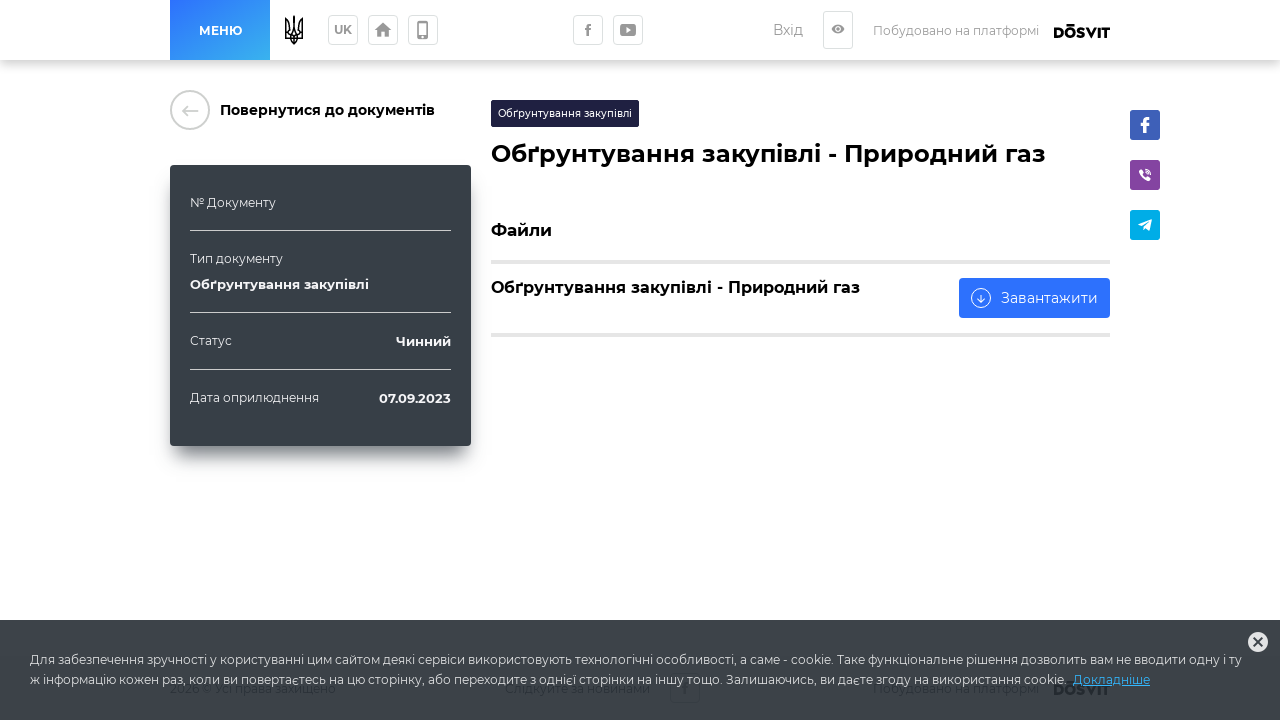

--- FILE ---
content_type: text/html; charset=utf-8
request_url: https://dykanka-gromada.gov.ua/documents/clm8xhwaohcmy0878c8hqmxwv
body_size: 25263
content:
<!DOCTYPE html>
              <html >
              <head>
                <meta name="viewport" content="width=device-width, initial-scale=1.0, maximum-scale=2.0, user-scalable=yes">
                <title data-react-helmet="true">Обґрунтування закупівлі - Природний газ | Документи | Диканська громада</title>
                <meta data-react-helmet="true" property="og:url" content="http://dykanka-gromada.gov.ua/documents/clm8xhwaohcmy0878c8hqmxwv"/><meta data-react-helmet="true" property="og:type" content="website"/><meta data-react-helmet="true" property="og:image" content="http://dykanka-gromada.gov.ua/storage/municipality/share_image/gromada-siteі.jpg"/><meta data-react-helmet="true" property="fb:app_id" content="1176039395907239"/><meta data-react-helmet="true" name="description" content="Документ № | Диканська громада"/><meta data-react-helmet="true" property="og:title" content="Обґрунтування закупівлі - Природний газ | Документи | Диканська громада"/><meta data-react-helmet="true" property="og:description" content="Документ № | Диканська громада"/>
                
                <meta name="mobile-web-app-capable" content="yes"><meta name="theme-color" content="#000"><meta name="application-name" content="Dosvit"><link rel="apple-touch-icon" sizes="57x57" href="/icons-dc28b622e5609c9becdf403e6677afde/apple-touch-icon-57x57.png"><link rel="apple-touch-icon" sizes="60x60" href="/icons-dc28b622e5609c9becdf403e6677afde/apple-touch-icon-60x60.png"><link rel="apple-touch-icon" sizes="72x72" href="/icons-dc28b622e5609c9becdf403e6677afde/apple-touch-icon-72x72.png"><link rel="apple-touch-icon" sizes="76x76" href="/icons-dc28b622e5609c9becdf403e6677afde/apple-touch-icon-76x76.png"><link rel="apple-touch-icon" sizes="114x114" href="/icons-dc28b622e5609c9becdf403e6677afde/apple-touch-icon-114x114.png"><link rel="apple-touch-icon" sizes="120x120" href="/icons-dc28b622e5609c9becdf403e6677afde/apple-touch-icon-120x120.png"><link rel="apple-touch-icon" sizes="144x144" href="/icons-dc28b622e5609c9becdf403e6677afde/apple-touch-icon-144x144.png"><link rel="apple-touch-icon" sizes="152x152" href="/icons-dc28b622e5609c9becdf403e6677afde/apple-touch-icon-152x152.png"><link rel="apple-touch-icon" sizes="180x180" href="/icons-dc28b622e5609c9becdf403e6677afde/apple-touch-icon-180x180.png"><meta name="apple-mobile-web-app-capable" content="yes"><meta name="apple-mobile-web-app-status-bar-style" content="black-translucent"><meta name="apple-mobile-web-app-title" content="Dosvit"><link rel="icon" type="image/png" sizes="32x32" href="/icons-dc28b622e5609c9becdf403e6677afde/favicon-32x32.png"><link rel="icon" type="image/png" sizes="16x16" href="/icons-dc28b622e5609c9becdf403e6677afde/favicon-16x16.png"><link rel="shortcut icon" href="/icons-dc28b622e5609c9becdf403e6677afde/favicon.ico"><link rel="apple-touch-startup-image" media="(device-width: 320px) and (device-height: 480px) and (-webkit-device-pixel-ratio: 1)" href="/icons-dc28b622e5609c9becdf403e6677afde/apple-touch-startup-image-320x460.png"><link rel="apple-touch-startup-image" media="(device-width: 320px) and (device-height: 480px) and (-webkit-device-pixel-ratio: 2)" href="/icons-dc28b622e5609c9becdf403e6677afde/apple-touch-startup-image-640x920.png"><link rel="apple-touch-startup-image" media="(device-width: 320px) and (device-height: 568px) and (-webkit-device-pixel-ratio: 2)" href="/icons-dc28b622e5609c9becdf403e6677afde/apple-touch-startup-image-640x1096.png"><link rel="apple-touch-startup-image" media="(device-width: 375px) and (device-height: 667px) and (-webkit-device-pixel-ratio: 2)" href="/icons-dc28b622e5609c9becdf403e6677afde/apple-touch-startup-image-750x1294.png"><link rel="apple-touch-startup-image" media="(device-width: 414px) and (device-height: 736px) and (orientation: landscape) and (-webkit-device-pixel-ratio: 3)" href="/icons-dc28b622e5609c9becdf403e6677afde/apple-touch-startup-image-1182x2208.png"><link rel="apple-touch-startup-image" media="(device-width: 414px) and (device-height: 736px) and (orientation: portrait) and (-webkit-device-pixel-ratio: 3)" href="/icons-dc28b622e5609c9becdf403e6677afde/apple-touch-startup-image-1242x2148.png"><link rel="apple-touch-startup-image" media="(device-width: 768px) and (device-height: 1024px) and (orientation: landscape) and (-webkit-device-pixel-ratio: 1)" href="/icons-dc28b622e5609c9becdf403e6677afde/apple-touch-startup-image-748x1024.png"><link rel="apple-touch-startup-image" media="(device-width: 768px) and (device-height: 1024px) and (orientation: portrait) and (-webkit-device-pixel-ratio: 1)" href="/icons-dc28b622e5609c9becdf403e6677afde/apple-touch-startup-image-768x1004.png"><link rel="apple-touch-startup-image" media="(device-width: 768px) and (device-height: 1024px) and (orientation: landscape) and (-webkit-device-pixel-ratio: 2)" href="/icons-dc28b622e5609c9becdf403e6677afde/apple-touch-startup-image-1496x2048.png"><link rel="apple-touch-startup-image" media="(device-width: 768px) and (device-height: 1024px) and (orientation: portrait) and (-webkit-device-pixel-ratio: 2)" href="/icons-dc28b622e5609c9becdf403e6677afde/apple-touch-startup-image-1536x2008.png">
                <style type="text/css" id="jss-server-side">.Component-root-118 {
  color: #fff;
  width: auto;
  border: calc(0.1rem + 1px) solid undefined;
  cursor: pointer;
  margin: 0;
  display: inline-block;
  padding: 0 20px;
  position: relative;
  font-size: 1.2rem;
  background: #20bf55;
  min-height: calc(2rem + 18px);
  text-align: center;
  transition: all .2s ease;
  align-items: center;
  font-family: inherit;
  border-radius: 4px;
  vertical-align: middle;
  -moz-appearance: none;
  justify-content: center;
  text-decoration: none;
  -webkit-appearance: none;
}
.Component-root-118:disabled {
  cursor: default;
  opacity: 0.5;
}
.Component-root-121 {
  color: #fff;
  width: 3rem;
  border: calc(0.1rem + 1px) solid undefined;
  cursor: pointer;
  margin: 0;
  display: inline-flex;
  padding: 0;
  position: relative;
  font-size: 1.1rem;
  background: #20bf55;
  min-height: 3rem;
  text-align: center;
  transition: all .2s ease;
  align-items: center;
  font-family: inherit;
  border-radius: 4px;
  vertical-align: middle;
  -moz-appearance: none;
  justify-content: center;
  text-decoration: none;
  -webkit-appearance: none;
}
.Component-root-121:disabled {
  cursor: default;
  opacity: 0.5;
}
.Component-root-126 {
  color: #fff;
  width: 3rem;
  border: calc(0.1rem + 1px) solid undefined;
  cursor: pointer;
  margin: 0;
  display: inline-flex;
  padding: 0;
  position: relative;
  font-size: 1.1rem;
  background: #20bf55;
  min-height: 3rem;
  text-align: center;
  transition: all .2s ease;
  align-items: center;
  font-family: inherit;
  border-radius: 4px;
  vertical-align: middle;
  -moz-appearance: none;
  justify-content: center;
  text-decoration: none;
  -webkit-appearance: none;
}
.Component-root-126:disabled {
  cursor: default;
  opacity: 0.5;
}
.Component-root-132 {
  color: #fff;
  width: 3rem;
  border: calc(0.1rem + 1px) solid #424242;
  cursor: pointer;
  margin: 0;
  display: inline-flex;
  padding: 0;
  position: relative;
  font-size: 1.1rem;
  background: transparent;
  min-height: 3rem;
  text-align: center;
  transition: all .2s ease;
  align-items: center;
  font-family: inherit;
  border-radius: 4px;
  vertical-align: middle;
  -moz-appearance: none;
  justify-content: center;
  text-decoration: none;
  -webkit-appearance: none;
}
.Component-root-132:disabled {
  cursor: default;
  opacity: 0.5;
}
.Component-root-134 {
  color: #fff;
  width: 3rem;
  border: calc(0.1rem + 1px) solid #424242;
  cursor: pointer;
  margin: 0;
  display: inline-flex;
  padding: 0;
  position: relative;
  font-size: 1.1rem;
  background: transparent;
  min-height: 3rem;
  text-align: center;
  transition: all .2s ease;
  align-items: center;
  font-family: inherit;
  border-radius: 4px;
  vertical-align: middle;
  -moz-appearance: none;
  justify-content: center;
  text-decoration: none;
  -webkit-appearance: none;
}
.Component-root-134:disabled {
  cursor: default;
  opacity: 0.5;
}
.Component-root-139 {
  color: #fff;
  width: auto;
  border: calc(0.1rem + 1px) solid undefined;
  cursor: pointer;
  margin: 0;
  display: inline-block;
  padding: 0 20px;
  position: relative;
  font-size: 1.2rem;
  background: #20bf55;
  min-height: calc(2rem + 18px);
  text-align: center;
  transition: all .2s ease;
  align-items: center;
  font-family: inherit;
  border-radius: 4px;
  vertical-align: middle;
  -moz-appearance: none;
  justify-content: center;
  text-decoration: none;
  -webkit-appearance: none;
}
.Component-root-139:disabled {
  cursor: default;
  opacity: 0.5;
}
.Component-root-186 {
  color: #fff;
  width: auto;
  border: calc(0.1rem + 1px) solid undefined;
  cursor: pointer;
  margin: 0;
  display: inline-flex;
  padding: 0 20px;
  position: relative;
  font-size: 1.2rem;
  background: #20bf55;
  min-height: calc(2rem + 18px);
  text-align: center;
  transition: all .2s ease;
  align-items: center;
  font-family: inherit;
  border-radius: 4px;
  vertical-align: middle;
  -moz-appearance: none;
  justify-content: center;
  text-decoration: none;
  -webkit-appearance: none;
}
.Component-root-186:disabled {
  cursor: default;
  opacity: 0.5;
}
.Component-root-200 {
  color: #fff;
  width: 3rem;
  border: calc(0.1rem + 1px) solid #424242;
  cursor: pointer;
  margin: 0;
  display: inline-flex;
  padding: 0;
  position: relative;
  font-size: 1.1rem;
  background: transparent;
  min-height: 3rem;
  text-align: center;
  transition: all .2s ease;
  align-items: center;
  font-family: inherit;
  border-radius: 4px;
  vertical-align: middle;
  -moz-appearance: none;
  justify-content: center;
  text-decoration: none;
  -webkit-appearance: none;
}
.Component-root-200:disabled {
  cursor: default;
  opacity: 0.5;
}

.div-root-167 {
  overflow: hidden;
  font-size: 1.3rem;
  font-weight: 600;
  margin-bottom: 10px;
  text-overflow: ellipsis;
}
.div-root-167 a {
  color: #2589bd;
  text-decoration: none;
}
.div-root-167 a:hover {
  text-decoration: underline;
}
.div-root-169 {
  overflow: hidden;
  font-size: 1.3rem;
  font-weight: 600;
  margin-bottom: 10px;
  text-overflow: ellipsis;
}
.div-root-169 a {
  color: #2589bd;
  text-decoration: none;
}
.div-root-169 a:hover {
  text-decoration: underline;
}
.div-root-171 {
  overflow: hidden;
  font-size: 1.3rem;
  font-weight: 600;
  margin-bottom: 10px;
  text-overflow: ellipsis;
}
.div-root-171 a {
  color: #2589bd;
  text-decoration: none;
}
.div-root-171 a:hover {
  text-decoration: underline;
}
.div-root-173 {
  overflow: hidden;
  font-size: 1.3rem;
  font-weight: 600;
  margin-bottom: 10px;
  text-overflow: ellipsis;
}
.div-root-173 a {
  color: #2589bd;
  text-decoration: none;
}
.div-root-173 a:hover {
  text-decoration: underline;
}
.div-root-165 {
  font-size: 1.2rem;
  margin-bottom: 10px;
}

.Component-root-164 {
  display: flex;
  flex-wrap: wrap;
  text-align: left;
  border-bottom: 1px solid #ccc;
  margin-bottom: 20px;
  padding-bottom: 10px;
  justify-content: space-between;
}
.Component-root-164:last-child {
  border-bottom: 0 none;
  margin-bottom: 0;
  padding-bottom: 0;
}
.Component-root-168 {
  display: block;
  flex-wrap: wrap;
  text-align: left;
  border-bottom: 1px solid #ccc;
  margin-bottom: 20px;
  padding-bottom: 10px;
  justify-content: space-between;
}
.Component-root-168:last-child {
  border-bottom: 0 none;
  margin-bottom: 0;
  padding-bottom: 0;
}
.Component-root-170 {
  display: flex;
  flex-wrap: wrap;
  text-align: left;
  border-bottom: 1px solid #ccc;
  margin-bottom: 20px;
  padding-bottom: 10px;
  justify-content: space-between;
}
.Component-root-170:last-child {
  border-bottom: 0 none;
  margin-bottom: 0;
  padding-bottom: 0;
}
.Component-root-172 {
  display: flex;
  flex-wrap: wrap;
  text-align: left;
  border-bottom: 1px solid #ccc;
  margin-bottom: 20px;
  padding-bottom: 10px;
  justify-content: space-between;
}
.Component-root-172:last-child {
  border-bottom: 0 none;
  margin-bottom: 0;
  padding-bottom: 0;
}

.aside-root-162 {
  color: #f5f5f7;
  padding: 30px 20px;
  background: #373f47;
  box-shadow: 0px 15px 18px -6px rgba(55, 63, 71, 0.7);
  margin-top: 35px;
  border-radius: 4px;
}
@media (max-width: 920px) {
  .aside-root-162 {
    margin-top: 25px;
  }
}
  .aside-root-162 a[href^="mailto"] {
    color: #39b3ee;
    text-decoration: none;
  }
  .aside-root-162 a[href^="mailto"]:hover {
    text-decoration: underline;
  }

  .Component-root-178 {
    color: #fff;
    border: 1px solid #1f2041;
    margin: 10px 10px 10px 0;
    display: inline-flex;
    padding: 0.6rem;
    overflow: hidden;
    font-size: 1rem;
    max-width: 100%;
    min-width: 136px;
    background: #1f2041;
    min-height: 2.3rem;
    text-align: center;
    align-items: center;
    font-weight: 500;
    border-radius: 2px;
    text-overflow: ellipsis;
    justify-content: center;
  }
  .div-root-179 {
    overflow: hidden;
    text-overflow: ellipsis;
  }

  .i-root-36 {  }
  .i-root-44 {  }
  .i-root-50 {  }
  .i-root-55 {  }
  .i-root-60 {  }
  .i-root-66 {  }
  .i-root-73 {  }
  .i-root-78 {  }
  .i-root-83 {  }
  .i-root-89 {  }
  .i-root-96 {  }
  .i-root-123 {  }
  .i-root-127 {  }
  .i-root-140 {  }
  .i-root-157 {  }
  .i-root-187 {  }
  .i-root-212 {  }

  .Button-root-185 {
    border: 0 none;
    height: auto;
    display: inline-flex;
    padding: 10px 15px;
    font-size: 1.4rem;
    background: #2d71fd;
    align-items: center;
    white-space: nowrap;
    text-decoration: none;
  }
  .Button-root-185:hover {
    background: #245bc9;
  }
@media (max-width: 620px) {
  .Button-root-185 {
    width: 100%;
    margin-top: 10px;
  }
}
  .Button-root-185 i {
    flex: 0 0 2rem;
    color: white;
    border: 1px solid #fff;
    height: 2rem;
    font-size: 1.2rem;
    text-align: center;
    line-height: 2rem;
    margin-right: 10px;
    border-radius: 100%;
  }
  .span-root-188 {
    color: white;
  }
  .Link-root-156 {
    border: 0 none;
    cursor: pointer;
    display: flex;
    padding: 0;
    background: none;
    align-items: center;
    text-decoration: none;
  }
  .Link-root-156 > span {
    flex: 0 0 4rem;
    color: #ced0ce;
    border: 2px solid #ced0ce;
    height: 4rem;
    display: inline-block;
    text-align: center;
    transition: all 0.15s ease;
    line-height: 4rem;
    border-radius: 100%;
  }
  .Link-root-156 > span i {
    font-size: 2.2rem;
    line-height: 3.8rem;
  }
  .Link-root-156:hover span {
    color: #fff;
    background: #545e75;
    border-color: #545e75;
  }
  .div-root-158 {
    flex: auto;
    font-size: 1.4rem;
    text-align: left;
    font-weight: 600;
    margin-left: 10px;
  }

  .div-root-154 {
    margin: 0 auto;
    display: flex;
    padding: 30px 20px;
    position: relative;
    max-width: 980px;
  }
@media (max-width: 920px) {
  .div-root-154 {
    display: block;
    padding: 30px 15px;
  }
}
  .div-root-155 {
    flex: 0 0 32%;
    min-width: 0;
    margin-right: 20px;
  }
  .div-root-155 h1 {
    margin: 0 0 30px;
    font-size: calc(2.5rem + 10px);
    font-weight: 800;
  }
@media (max-width: 920px) {
  .div-root-155 {
    margin: 0 auto 20px;
    max-width: 700px;
    text-align: center;
  }
  .div-root-155 h1 {
    font-size: 38px;
  }
}
  .div-root-175 {
    flex: auto;
    position: relative;
    min-width: 0;
  }
  .div-root-175 img {
    max-width: 100%;
  }
  .div-root-175 h1 {
    color: #000;
    margin: 20px 0;
    font-size: 2.4rem;
    font-weight: 600;
    line-height: 1.4;
  }
@media (max-width: 920px) {
  .div-root-175 {
    margin: 0 auto;
    padding: 20px 0 0;
    max-width: 700px;
  }
}
  .div-root-175 h1:first-of-type {
    margin-top: 0;
  }
@media (min-width: 1061px) {
  .div-root-160 {
    top: 20px;
    left: calc(100% + 20px);
    bottom: 0;
    position: absolute;
  }
}



  .Component-root-183 {
    display: flex;
    border-bottom: 1px solid #e6e6e6;
    margin-bottom: 20px;
    padding-bottom: 15px;
    justify-content: space-between;
  }
@media (max-width: 620px) {
  .Component-root-183 {
    display: block;
  }
}
  .Component-root-183:first-of-type {
    border-bottom-width: 4px;
  }
  .Component-root-183 h3 {
    margin: 0;
    font-size: 1.6rem;
    font-weight: normal;
  }
  .Component-root-183 p {
    color: #8f8f8f;
    margin: 0;
    font-size: 1.2rem;
  }
  .Component-root-183:first-of-type h3 {
    font-weight: bold;
  }
  .div-root-180 {
    margin-top: 50px;
  }
  .div-root-180 h2 {
    margin: 14px 0;
    font-size: 1.7rem;
    font-weight: bold;
    border-bottom: 4px solid #e6e6e6;
    padding-bottom: 20px;
  }
  .withAccessibility\(ShareButtons\)-root-159 {
    margin-top: 10px;
  }
@media (min-width: 921px) {
  .withAccessibility\(ShareButtons\)-root-159 {
    display: none;
  }
}
@media (max-width: 920px) {
  .withAccessibility\(ShareButtons\)-root-176 {
    display: none;
  }
}

  .Button-root-131 {
    color: #999;
    border: .1rem solid #dce0e0;
    font-size: 1.6rem;
    max-width: 72px;
    max-height: 72px;
    border-width: 0.1rem;
  }
  .Button-root-131:hover {
    color: #fff;
    background: #2d71fd;
    border-color: #2d71fd;
  }
  .Button-root-133 {
    color: #999;
    border: .1rem solid #dce0e0;
    font-size: 1.6rem;
    max-width: 72px;
    max-height: 72px;
    border-width: 0.1rem;
  }
  .Button-root-133:hover {
    color: #fff;
    background: #2d71fd;
    border-color: #2d71fd;
  }
  .Button-root-199 {
    color: #999;
    border: .1rem solid #dce0e0;
    font-size: 1.6rem;
    max-width: 72px;
    max-height: 72px;
    border-width: 0.1rem;
  }
  .Button-root-199:hover {
    color: #fff;
    background: #2d71fd;
    border-color: #2d71fd;
  }
  .div-root-149 {
    display: inline-block;
  }
  .SvgLogo-root-150 {
    width: 5.6rem;
    height: 1.5rem;
  }
  .div-root-136 {
    display: flex;
    margin-right: 10px;
  }
@media (max-width: 920px) {
  .div-root-136 {
    display: none;
  }
}

  .Component-root-142 {
    top: 100%;
    left: 0;
    color: #1a1a1a;
    width: 100%;
    padding: 5px;
    position: absolute;
    font-size: 36px;
    background: #dbe0e1;
    text-align: center;
    visibility: hidden;
  }

  .Button-root-138 {  }
  .Button-root-138.Button-root-138 {
    color: inherit;
    width: 3rem;
    border: .1rem solid #dce0e0;
    height: 3rem;
    margin: 0px 10px;
    padding: 0;
    max-width: 72px;
    background: transparent;
    max-height: 72px;
    line-height: 1;
    border-radius: 3px;
  }
  .Button-root-138.Button-root-138:hover {
    color: #fff;
    background: #2d71fd;
    border-color: #2d71fd;
  }
  .Button-root-138.Button-root-138 i {
    font-size: 1.4rem;
  }
  .Button-root-138.Button-root-138:hover + .hover-info {
    visibility: visible;
  }
  .div-root-135 {
    display: flex;
    margin-right: 10px;
  }

  .button-root-106 {
    color: #fff;
    border: 0;
    cursor:  pointer;
    margin: 0;
    display: inline-block;
    padding: 0 20px;
    position: relative;
    font-size: 1.2rem;
    min-width: 100px;
    align-self: stretch;
    background: linear-gradient(147deg, #2d71fd, #39b3ee);
    transition: color 0.2s ease;
    flex-shrink: 0;
    font-family: inherit;
    font-weight: bold;
    white-space: nowrap;
    border-radius: 0;
    text-transform: uppercase;
    -moz-appearance: none;
    -webkit-appearance: none;
  }
  .button-root-106:hover {
    color: #fff;
  }
  .button-root-106:hover:before {
    opacity: 1;
  }
  .button-root-106:before {
    top: 0;
    left: 0;
    width: 100%;
    height: 100%;
    content: "";
    opacity: 0;
    position: absolute;
    background: #276fff;
    transition: opacity 0.2s;
  }
@media (max-width: 700px) {
  .button-root-106 {
    width: 60px;
    padding: 0;
    min-width: 60px;
  }
}
  .span-root-107 {
    position: relative;
  }
@media (max-width: 700px) {
  .span-root-107 {
    display: none;
  }
}
  .span-root-108 {
    color: currentColor;
    display: none;
    position: relative;
    font-size: 18px;
  }
@media (max-width: 700px) {
  .span-root-108 {
    display: block;
  }
}
#google_translate_element {
  display: none !important;
}
#goog-gt-tt {
  display: none !important;
}
.goog-text-highlight {
  border: none !important;
  box-shadow: none !important;
  background-color: transparent !important;
}
body {
  top: auto !important;
}
body > .skiptranslate:first-child:not([style="display: none;"]) ~ .app {
  padding-top: 39px;
}
  .div-root-114 {
    position: relative;
    user-select: none;
  }

  .Button-root-116 {
    color: #999;
    width: 3rem;
    border: .1rem solid #dce0e0;
    margin: 5px;
    padding: 0 5px;
    font-size: 1.2rem;
    max-width: 72px;
    background: transparent;
    max-height: 72px;
    min-height: 3rem;
    font-weight: bold;
    line-height: 1;
    border-width: 0.1rem;
    text-transform: uppercase;
  }
  .Button-root-116:hover {
    color: #fff;
    background: #2d71fd;
    border-color: #2d71fd;
  }

  .header-root-102 {
    color: #999;
    z-index: 10010;
    position: relative;
    background: #fff;
    box-shadow: 0 4px 10px 0 rgba(0, 0, 0, 0.2);
  }
  .div-root-110 {
    display: flex;
    align-self: stretch;
    align-items: center;
  }
  .div-root-128 {
    margin: 0 auto;
  }
@media (max-width: 520px) {
  .div-root-128 {
    max-width: 80px;
  }
}


  .span-root-145 {
    color: #999;
    font-size: 1.2rem;
    margin-right: 15px;
    vertical-align: middle;
  }
@media (max-width: 700px) {
  .span-root-145 {
    display: none;
  }
}

  .div-root-104 {
    margin: 0 auto;
    display: flex;
    max-width: 940px;
    min-height: 60px;
  }
  .div-root-109 {
    display: flex;
    flex-grow: 1;
    align-items: center;
    justify-content: space-between;
  }

  .Logo-root-152 {
    fill: #000;
    display: none;
  }
@media (max-width: 700px) {
  .Logo-root-152 {
    display: inline-block;
  }
}

  .Logo-root-148 {
    vertical-align: middle;
  }
@media (max-width: 700px) {
  .Logo-root-148 {
    display: none;
  }
}
  .Logo-root-148 path {
    fill: #000;
  }
  .a-root-146 {
    display: inline-block;
    vertical-align: middle;
  }
@media (max-width: 1210px) {
  .a-root-146 {
    margin-right: 18px;
  }
}

  .Button-root-120 {
    color: #999;
    border: .1rem solid #dce0e0;
    margin: 5px;
    font-size: 1.6rem;
    max-width: 72px;
    background: transparent;
    max-height: 72px;
    border-width: 0.1rem;
  }
  .Button-root-120:hover {
    color: #fff;
    background: #2d71fd;
    border-color: #2d71fd;
  }

  .Button-root-125 {
    color: #999;
    border: .1rem solid #dce0e0;
    margin: 5px;
    font-size: 1.6rem;
    max-width: 72px;
    background: transparent;
    max-height: 72px;
    border-width: 0.1rem;
  }
  .Button-root-125:hover {
    color: #fff;
    background: #2d71fd;
    border-color: #2d71fd;
  }
@media (max-width: 520px) {
  .Button-root-125 {
    display: none;
  }
}
  .Icon-root-122 {
    font-size: 2rem !important;
  }
  .SocialButton-root-129 {
    margin: 5px;
  }
  .div-root-111 {
    margin: 0 20px 0 15px;
    font-size: 0;
  }
@media (max-width: 520px) {
  .div-root-111 {
    margin-right: 10px;
  }
}

  .SvgUaHeraldy-root-113 {  }
  .SvgUaHeraldy-root-113 path {
    fill: #000;
  }
  .div-root-12 {
    width: calc(100% + 20px);
    margin: 0 -10px;
    display: flex;
    flex-wrap: wrap;
  }
  .div-root-12 > a {
    width: calc(25% - 20px);
    margin: 0 10px 20px;
  }
@media (max-width: 990px) {
  .div-root-12 > a {
    width: calc(50% - 20px);
  }
}
@media (max-width: 600px) {
  .div-root-12 > a {
    width: 100%;
  }
}

  .Link-root-14 {
    color: #fff;
    cursor: pointer;
    display: block;
    position: relative;
    min-width: 21.5rem;
    background: #373f47;
    box-shadow: none;
    box-sizing: border-box;
    text-align: left;
    transition: all 0.2s ease;
    border-radius: 4px;
    margin-bottom: 20px;
    text-decoration: none;
  }
@media (max-width: 660px) {
  .Link-root-14 {
    margin-bottom: 10px;
  }
}
  .Link-root-14::before {
    top: 0;
    left: 0;
    width: 100%;
    height: 100%;
    content: "";
    opacity: 0;
    position: absolute;
    background: linear-gradient(147deg, #2d71fd, #39b3ee);
    transition: all .17s
      ease;
    border-radius: 4px;
  }
  .Link-root-14:hover {
    color: #fff;
  }
  .Link-root-14:hover::before {
    opacity: 1;
  }
  .Link-root-14 .item-name {
    display: flex;
    padding: 20px 10px 20px 20px;
    z-index: 2;
    position: relative;
    font-size: calc(1.6rem - 2px);
    min-height: 90px;
    align-items: center;
    font-weight: bold;
  }
  .Link-root-14 .info {
    height: 120px;
    padding: 15px 30px;
    z-index: 2;
    position: relative;
    background: rgba(0, 0, 0, 0.3);
  }
  .Link-root-14 .info + .info {
    background: rgba(0, 0, 0, 0.4);
  }
  .Link-root-14 .info .num {
    font-size: 48px;
    font-weight: 900;
  }
  .Link-root-14 .info .name {
    font-size: 14px;
    line-height: 1.21;
  }
@media (max-width: 660px) {
  .Link-root-14 .info .name {
    padding-right: 50%;
  }
}
  .Link-root-14 .info .num i {
    color: #fff;
    display: inline-block;
    font-size: 14px;
    margin-top: 5px;
    margin-left: 5px;
    border-radius: 100%;
    vertical-align: top;
  }
  .Link-root-14 .item-name i {
    font-size: calc(3rem + 15px);
    margin-right: 20px;
  }
  .Link-root-16 {
    color: #fff;
    cursor: pointer;
    display: block;
    position: relative;
    min-width: 21.5rem;
    background: #373f47;
    box-shadow: none;
    box-sizing: border-box;
    text-align: left;
    transition: all 0.2s ease;
    border-radius: 4px;
    margin-bottom: 20px;
    text-decoration: none;
  }
@media (max-width: 660px) {
  .Link-root-16 {
    margin-bottom: 10px;
  }
}
  .Link-root-16::before {
    top: 0;
    left: 0;
    width: 100%;
    height: 100%;
    content: "";
    opacity: 0;
    position: absolute;
    background: linear-gradient(147deg, #2d71fd, #39b3ee);
    transition: all .17s
      ease;
    border-radius: 4px;
  }
  .Link-root-16:hover {
    color: #fff;
  }
  .Link-root-16:hover::before {
    opacity: 1;
  }
  .Link-root-16 .item-name {
    display: flex;
    padding: 20px 10px 20px 20px;
    z-index: 2;
    position: relative;
    font-size: calc(1.6rem - 2px);
    min-height: 90px;
    align-items: center;
    font-weight: bold;
  }
  .Link-root-16 .info {
    height: 120px;
    padding: 15px 30px;
    z-index: 2;
    position: relative;
    background: rgba(0, 0, 0, 0.3);
  }
  .Link-root-16 .info + .info {
    background: rgba(0, 0, 0, 0.4);
  }
  .Link-root-16 .info .num {
    font-size: 48px;
    font-weight: 900;
  }
  .Link-root-16 .info .name {
    font-size: 14px;
    line-height: 1.21;
  }
@media (max-width: 660px) {
  .Link-root-16 .info .name {
    padding-right: 50%;
  }
}
  .Link-root-16 .info .num i {
    color: #fff;
    display: inline-block;
    font-size: 14px;
    margin-top: 5px;
    margin-left: 5px;
    border-radius: 100%;
    vertical-align: top;
  }
  .Link-root-16 .item-name i {
    font-size: calc(3rem + 15px);
    margin-right: 20px;
  }
  .Link-root-17 {
    color: #fff;
    cursor: pointer;
    display: block;
    position: relative;
    min-width: 21.5rem;
    background: #373f47;
    box-shadow: none;
    box-sizing: border-box;
    text-align: left;
    transition: all 0.2s ease;
    border-radius: 4px;
    margin-bottom: 20px;
    text-decoration: none;
  }
@media (max-width: 660px) {
  .Link-root-17 {
    margin-bottom: 10px;
  }
}
  .Link-root-17::before {
    top: 0;
    left: 0;
    width: 100%;
    height: 100%;
    content: "";
    opacity: 0;
    position: absolute;
    background: linear-gradient(147deg, #2d71fd, #39b3ee);
    transition: all .17s
      ease;
    border-radius: 4px;
  }
  .Link-root-17:hover {
    color: #fff;
  }
  .Link-root-17:hover::before {
    opacity: 1;
  }
  .Link-root-17 .item-name {
    display: flex;
    padding: 20px 10px 20px 20px;
    z-index: 2;
    position: relative;
    font-size: calc(1.6rem - 2px);
    min-height: 90px;
    align-items: center;
    font-weight: bold;
  }
  .Link-root-17 .info {
    height: 120px;
    padding: 15px 30px;
    z-index: 2;
    position: relative;
    background: rgba(0, 0, 0, 0.3);
  }
  .Link-root-17 .info + .info {
    background: rgba(0, 0, 0, 0.4);
  }
  .Link-root-17 .info .num {
    font-size: 48px;
    font-weight: 900;
  }
  .Link-root-17 .info .name {
    font-size: 14px;
    line-height: 1.21;
  }
@media (max-width: 660px) {
  .Link-root-17 .info .name {
    padding-right: 50%;
  }
}
  .Link-root-17 .info .num i {
    color: #fff;
    display: inline-block;
    font-size: 14px;
    margin-top: 5px;
    margin-left: 5px;
    border-radius: 100%;
    vertical-align: top;
  }
  .Link-root-17 .item-name i {
    font-size: calc(3rem + 15px);
    margin-right: 20px;
  }
  .Link-root-18 {
    color: #fff;
    cursor: pointer;
    display: block;
    position: relative;
    min-width: 21.5rem;
    background: #373f47;
    box-shadow: none;
    box-sizing: border-box;
    text-align: left;
    transition: all 0.2s ease;
    border-radius: 4px;
    margin-bottom: 20px;
    text-decoration: none;
  }
@media (max-width: 660px) {
  .Link-root-18 {
    margin-bottom: 10px;
  }
}
  .Link-root-18::before {
    top: 0;
    left: 0;
    width: 100%;
    height: 100%;
    content: "";
    opacity: 0;
    position: absolute;
    background: linear-gradient(147deg, #2d71fd, #39b3ee);
    transition: all .17s
      ease;
    border-radius: 4px;
  }
  .Link-root-18:hover {
    color: #fff;
  }
  .Link-root-18:hover::before {
    opacity: 1;
  }
  .Link-root-18 .item-name {
    display: flex;
    padding: 20px 10px 20px 20px;
    z-index: 2;
    position: relative;
    font-size: calc(1.6rem - 2px);
    min-height: 90px;
    align-items: center;
    font-weight: bold;
  }
  .Link-root-18 .info {
    height: 120px;
    padding: 15px 30px;
    z-index: 2;
    position: relative;
    background: rgba(0, 0, 0, 0.3);
  }
  .Link-root-18 .info + .info {
    background: rgba(0, 0, 0, 0.4);
  }
  .Link-root-18 .info .num {
    font-size: 48px;
    font-weight: 900;
  }
  .Link-root-18 .info .name {
    font-size: 14px;
    line-height: 1.21;
  }
@media (max-width: 660px) {
  .Link-root-18 .info .name {
    padding-right: 50%;
  }
}
  .Link-root-18 .info .num i {
    color: #fff;
    display: inline-block;
    font-size: 14px;
    margin-top: 5px;
    margin-left: 5px;
    border-radius: 100%;
    vertical-align: top;
  }
  .Link-root-18 .item-name i {
    font-size: calc(3rem + 15px);
    margin-right: 20px;
  }
  .Link-root-19 {
    color: #fff;
    cursor: pointer;
    display: block;
    position: relative;
    min-width: 21.5rem;
    background: #373f47;
    box-shadow: none;
    box-sizing: border-box;
    text-align: left;
    transition: all 0.2s ease;
    border-radius: 4px;
    margin-bottom: 20px;
    text-decoration: none;
  }
@media (max-width: 660px) {
  .Link-root-19 {
    margin-bottom: 10px;
  }
}
  .Link-root-19::before {
    top: 0;
    left: 0;
    width: 100%;
    height: 100%;
    content: "";
    opacity: 0;
    position: absolute;
    background: linear-gradient(147deg, #2d71fd, #39b3ee);
    transition: all .17s
      ease;
    border-radius: 4px;
  }
  .Link-root-19:hover {
    color: #fff;
  }
  .Link-root-19:hover::before {
    opacity: 1;
  }
  .Link-root-19 .item-name {
    display: flex;
    padding: 20px 10px 20px 20px;
    z-index: 2;
    position: relative;
    font-size: calc(1.6rem - 2px);
    min-height: 90px;
    align-items: center;
    font-weight: bold;
  }
  .Link-root-19 .info {
    height: 120px;
    padding: 15px 30px;
    z-index: 2;
    position: relative;
    background: rgba(0, 0, 0, 0.3);
  }
  .Link-root-19 .info + .info {
    background: rgba(0, 0, 0, 0.4);
  }
  .Link-root-19 .info .num {
    font-size: 48px;
    font-weight: 900;
  }
  .Link-root-19 .info .name {
    font-size: 14px;
    line-height: 1.21;
  }
@media (max-width: 660px) {
  .Link-root-19 .info .name {
    padding-right: 50%;
  }
}
  .Link-root-19 .info .num i {
    color: #fff;
    display: inline-block;
    font-size: 14px;
    margin-top: 5px;
    margin-left: 5px;
    border-radius: 100%;
    vertical-align: top;
  }
  .Link-root-19 .item-name i {
    font-size: calc(3rem + 15px);
    margin-right: 20px;
  }
  .Link-root-20 {
    color: #fff;
    cursor: pointer;
    display: block;
    position: relative;
    min-width: 21.5rem;
    background: #373f47;
    box-shadow: none;
    box-sizing: border-box;
    text-align: left;
    transition: all 0.2s ease;
    border-radius: 4px;
    margin-bottom: 20px;
    text-decoration: none;
  }
@media (max-width: 660px) {
  .Link-root-20 {
    margin-bottom: 10px;
  }
}
  .Link-root-20::before {
    top: 0;
    left: 0;
    width: 100%;
    height: 100%;
    content: "";
    opacity: 0;
    position: absolute;
    background: linear-gradient(147deg, #2d71fd, #39b3ee);
    transition: all .17s
      ease;
    border-radius: 4px;
  }
  .Link-root-20:hover {
    color: #fff;
  }
  .Link-root-20:hover::before {
    opacity: 1;
  }
  .Link-root-20 .item-name {
    display: flex;
    padding: 20px 10px 20px 20px;
    z-index: 2;
    position: relative;
    font-size: calc(1.6rem - 2px);
    min-height: 90px;
    align-items: center;
    font-weight: bold;
  }
  .Link-root-20 .info {
    height: 120px;
    padding: 15px 30px;
    z-index: 2;
    position: relative;
    background: rgba(0, 0, 0, 0.3);
  }
  .Link-root-20 .info + .info {
    background: rgba(0, 0, 0, 0.4);
  }
  .Link-root-20 .info .num {
    font-size: 48px;
    font-weight: 900;
  }
  .Link-root-20 .info .name {
    font-size: 14px;
    line-height: 1.21;
  }
@media (max-width: 660px) {
  .Link-root-20 .info .name {
    padding-right: 50%;
  }
}
  .Link-root-20 .info .num i {
    color: #fff;
    display: inline-block;
    font-size: 14px;
    margin-top: 5px;
    margin-left: 5px;
    border-radius: 100%;
    vertical-align: top;
  }
  .Link-root-20 .item-name i {
    font-size: calc(3rem + 15px);
    margin-right: 20px;
  }
  .Link-root-21 {
    color: #fff;
    cursor: pointer;
    display: block;
    position: relative;
    min-width: 21.5rem;
    background: #373f47;
    box-shadow: none;
    box-sizing: border-box;
    text-align: left;
    transition: all 0.2s ease;
    border-radius: 4px;
    margin-bottom: 20px;
    text-decoration: none;
  }
@media (max-width: 660px) {
  .Link-root-21 {
    margin-bottom: 10px;
  }
}
  .Link-root-21::before {
    top: 0;
    left: 0;
    width: 100%;
    height: 100%;
    content: "";
    opacity: 0;
    position: absolute;
    background: linear-gradient(147deg, #2d71fd, #39b3ee);
    transition: all .17s
      ease;
    border-radius: 4px;
  }
  .Link-root-21:hover {
    color: #fff;
  }
  .Link-root-21:hover::before {
    opacity: 1;
  }
  .Link-root-21 .item-name {
    display: flex;
    padding: 20px 10px 20px 20px;
    z-index: 2;
    position: relative;
    font-size: calc(1.6rem - 2px);
    min-height: 90px;
    align-items: center;
    font-weight: bold;
  }
  .Link-root-21 .info {
    height: 120px;
    padding: 15px 30px;
    z-index: 2;
    position: relative;
    background: rgba(0, 0, 0, 0.3);
  }
  .Link-root-21 .info + .info {
    background: rgba(0, 0, 0, 0.4);
  }
  .Link-root-21 .info .num {
    font-size: 48px;
    font-weight: 900;
  }
  .Link-root-21 .info .name {
    font-size: 14px;
    line-height: 1.21;
  }
@media (max-width: 660px) {
  .Link-root-21 .info .name {
    padding-right: 50%;
  }
}
  .Link-root-21 .info .num i {
    color: #fff;
    display: inline-block;
    font-size: 14px;
    margin-top: 5px;
    margin-left: 5px;
    border-radius: 100%;
    vertical-align: top;
  }
  .Link-root-21 .item-name i {
    font-size: calc(3rem + 15px);
    margin-right: 20px;
  }
  .Link-root-22 {
    color: #fff;
    cursor: pointer;
    display: block;
    position: relative;
    min-width: 21.5rem;
    background: #373f47;
    box-shadow: none;
    box-sizing: border-box;
    text-align: left;
    transition: all 0.2s ease;
    border-radius: 4px;
    margin-bottom: 20px;
    text-decoration: none;
  }
@media (max-width: 660px) {
  .Link-root-22 {
    margin-bottom: 10px;
  }
}
  .Link-root-22::before {
    top: 0;
    left: 0;
    width: 100%;
    height: 100%;
    content: "";
    opacity: 0;
    position: absolute;
    background: linear-gradient(147deg, #2d71fd, #39b3ee);
    transition: all .17s
      ease;
    border-radius: 4px;
  }
  .Link-root-22:hover {
    color: #fff;
  }
  .Link-root-22:hover::before {
    opacity: 1;
  }
  .Link-root-22 .item-name {
    display: flex;
    padding: 20px 10px 20px 20px;
    z-index: 2;
    position: relative;
    font-size: calc(1.6rem - 2px);
    min-height: 90px;
    align-items: center;
    font-weight: bold;
  }
  .Link-root-22 .info {
    height: 120px;
    padding: 15px 30px;
    z-index: 2;
    position: relative;
    background: rgba(0, 0, 0, 0.3);
  }
  .Link-root-22 .info + .info {
    background: rgba(0, 0, 0, 0.4);
  }
  .Link-root-22 .info .num {
    font-size: 48px;
    font-weight: 900;
  }
  .Link-root-22 .info .name {
    font-size: 14px;
    line-height: 1.21;
  }
@media (max-width: 660px) {
  .Link-root-22 .info .name {
    padding-right: 50%;
  }
}
  .Link-root-22 .info .num i {
    color: #fff;
    display: inline-block;
    font-size: 14px;
    margin-top: 5px;
    margin-left: 5px;
    border-radius: 100%;
    vertical-align: top;
  }
  .Link-root-22 .item-name i {
    font-size: calc(3rem + 15px);
    margin-right: 20px;
  }
  .Link-root-23 {
    color: #fff;
    cursor: pointer;
    display: block;
    position: relative;
    min-width: 21.5rem;
    background: #373f47;
    box-shadow: none;
    box-sizing: border-box;
    text-align: left;
    transition: all 0.2s ease;
    border-radius: 4px;
    margin-bottom: 20px;
    text-decoration: none;
  }
@media (max-width: 660px) {
  .Link-root-23 {
    margin-bottom: 10px;
  }
}
  .Link-root-23::before {
    top: 0;
    left: 0;
    width: 100%;
    height: 100%;
    content: "";
    opacity: 0;
    position: absolute;
    background: linear-gradient(147deg, #2d71fd, #39b3ee);
    transition: all .17s
      ease;
    border-radius: 4px;
  }
  .Link-root-23:hover {
    color: #fff;
  }
  .Link-root-23:hover::before {
    opacity: 1;
  }
  .Link-root-23 .item-name {
    display: flex;
    padding: 20px 10px 20px 20px;
    z-index: 2;
    position: relative;
    font-size: calc(1.6rem - 2px);
    min-height: 90px;
    align-items: center;
    font-weight: bold;
  }
  .Link-root-23 .info {
    height: 120px;
    padding: 15px 30px;
    z-index: 2;
    position: relative;
    background: rgba(0, 0, 0, 0.3);
  }
  .Link-root-23 .info + .info {
    background: rgba(0, 0, 0, 0.4);
  }
  .Link-root-23 .info .num {
    font-size: 48px;
    font-weight: 900;
  }
  .Link-root-23 .info .name {
    font-size: 14px;
    line-height: 1.21;
  }
@media (max-width: 660px) {
  .Link-root-23 .info .name {
    padding-right: 50%;
  }
}
  .Link-root-23 .info .num i {
    color: #fff;
    display: inline-block;
    font-size: 14px;
    margin-top: 5px;
    margin-left: 5px;
    border-radius: 100%;
    vertical-align: top;
  }
  .Link-root-23 .item-name i {
    font-size: calc(3rem + 15px);
    margin-right: 20px;
  }
  .Link-root-24 {
    color: #fff;
    cursor: pointer;
    display: block;
    position: relative;
    min-width: 21.5rem;
    background: #373f47;
    box-shadow: none;
    box-sizing: border-box;
    text-align: left;
    transition: all 0.2s ease;
    border-radius: 4px;
    margin-bottom: 20px;
    text-decoration: none;
  }
@media (max-width: 660px) {
  .Link-root-24 {
    margin-bottom: 10px;
  }
}
  .Link-root-24::before {
    top: 0;
    left: 0;
    width: 100%;
    height: 100%;
    content: "";
    opacity: 0;
    position: absolute;
    background: linear-gradient(147deg, #2d71fd, #39b3ee);
    transition: all .17s
      ease;
    border-radius: 4px;
  }
  .Link-root-24:hover {
    color: #fff;
  }
  .Link-root-24:hover::before {
    opacity: 1;
  }
  .Link-root-24 .item-name {
    display: flex;
    padding: 20px 10px 20px 20px;
    z-index: 2;
    position: relative;
    font-size: calc(1.6rem - 2px);
    min-height: 90px;
    align-items: center;
    font-weight: bold;
  }
  .Link-root-24 .info {
    height: 120px;
    padding: 15px 30px;
    z-index: 2;
    position: relative;
    background: rgba(0, 0, 0, 0.3);
  }
  .Link-root-24 .info + .info {
    background: rgba(0, 0, 0, 0.4);
  }
  .Link-root-24 .info .num {
    font-size: 48px;
    font-weight: 900;
  }
  .Link-root-24 .info .name {
    font-size: 14px;
    line-height: 1.21;
  }
@media (max-width: 660px) {
  .Link-root-24 .info .name {
    padding-right: 50%;
  }
}
  .Link-root-24 .info .num i {
    color: #fff;
    display: inline-block;
    font-size: 14px;
    margin-top: 5px;
    margin-left: 5px;
    border-radius: 100%;
    vertical-align: top;
  }
  .Link-root-24 .item-name i {
    font-size: calc(3rem + 15px);
    margin-right: 20px;
  }
  .Link-root-25 {
    color: #fff;
    cursor: pointer;
    display: block;
    position: relative;
    min-width: 21.5rem;
    background: #373f47;
    box-shadow: none;
    box-sizing: border-box;
    text-align: left;
    transition: all 0.2s ease;
    border-radius: 4px;
    margin-bottom: 20px;
    text-decoration: none;
  }
@media (max-width: 660px) {
  .Link-root-25 {
    margin-bottom: 10px;
  }
}
  .Link-root-25::before {
    top: 0;
    left: 0;
    width: 100%;
    height: 100%;
    content: "";
    opacity: 0;
    position: absolute;
    background: linear-gradient(147deg, #2d71fd, #39b3ee);
    transition: all .17s
      ease;
    border-radius: 4px;
  }
  .Link-root-25:hover {
    color: #fff;
  }
  .Link-root-25:hover::before {
    opacity: 1;
  }
  .Link-root-25 .item-name {
    display: flex;
    padding: 20px 10px 20px 20px;
    z-index: 2;
    position: relative;
    font-size: calc(1.6rem - 2px);
    min-height: 90px;
    align-items: center;
    font-weight: bold;
  }
  .Link-root-25 .info {
    height: 120px;
    padding: 15px 30px;
    z-index: 2;
    position: relative;
    background: rgba(0, 0, 0, 0.3);
  }
  .Link-root-25 .info + .info {
    background: rgba(0, 0, 0, 0.4);
  }
  .Link-root-25 .info .num {
    font-size: 48px;
    font-weight: 900;
  }
  .Link-root-25 .info .name {
    font-size: 14px;
    line-height: 1.21;
  }
@media (max-width: 660px) {
  .Link-root-25 .info .name {
    padding-right: 50%;
  }
}
  .Link-root-25 .info .num i {
    color: #fff;
    display: inline-block;
    font-size: 14px;
    margin-top: 5px;
    margin-left: 5px;
    border-radius: 100%;
    vertical-align: top;
  }
  .Link-root-25 .item-name i {
    font-size: calc(3rem + 15px);
    margin-right: 20px;
  }
  .Link-root-26 {
    color: #fff;
    cursor: pointer;
    display: block;
    position: relative;
    min-width: 21.5rem;
    background: #373f47;
    box-shadow: none;
    box-sizing: border-box;
    text-align: left;
    transition: all 0.2s ease;
    border-radius: 4px;
    margin-bottom: 20px;
    text-decoration: none;
  }
@media (max-width: 660px) {
  .Link-root-26 {
    margin-bottom: 10px;
  }
}
  .Link-root-26::before {
    top: 0;
    left: 0;
    width: 100%;
    height: 100%;
    content: "";
    opacity: 0;
    position: absolute;
    background: linear-gradient(147deg, #2d71fd, #39b3ee);
    transition: all .17s
      ease;
    border-radius: 4px;
  }
  .Link-root-26:hover {
    color: #fff;
  }
  .Link-root-26:hover::before {
    opacity: 1;
  }
  .Link-root-26 .item-name {
    display: flex;
    padding: 20px 10px 20px 20px;
    z-index: 2;
    position: relative;
    font-size: calc(1.6rem - 2px);
    min-height: 90px;
    align-items: center;
    font-weight: bold;
  }
  .Link-root-26 .info {
    height: 120px;
    padding: 15px 30px;
    z-index: 2;
    position: relative;
    background: rgba(0, 0, 0, 0.3);
  }
  .Link-root-26 .info + .info {
    background: rgba(0, 0, 0, 0.4);
  }
  .Link-root-26 .info .num {
    font-size: 48px;
    font-weight: 900;
  }
  .Link-root-26 .info .name {
    font-size: 14px;
    line-height: 1.21;
  }
@media (max-width: 660px) {
  .Link-root-26 .info .name {
    padding-right: 50%;
  }
}
  .Link-root-26 .info .num i {
    color: #fff;
    display: inline-block;
    font-size: 14px;
    margin-top: 5px;
    margin-left: 5px;
    border-radius: 100%;
    vertical-align: top;
  }
  .Link-root-26 .item-name i {
    font-size: calc(3rem + 15px);
    margin-right: 20px;
  }
  .Link-root-27 {
    color: #fff;
    cursor: pointer;
    display: block;
    position: relative;
    min-width: 21.5rem;
    background: #373f47;
    box-shadow: none;
    box-sizing: border-box;
    text-align: left;
    transition: all 0.2s ease;
    border-radius: 4px;
    margin-bottom: 20px;
    text-decoration: none;
  }
@media (max-width: 660px) {
  .Link-root-27 {
    margin-bottom: 10px;
  }
}
  .Link-root-27::before {
    top: 0;
    left: 0;
    width: 100%;
    height: 100%;
    content: "";
    opacity: 0;
    position: absolute;
    background: linear-gradient(147deg, #2d71fd, #39b3ee);
    transition: all .17s
      ease;
    border-radius: 4px;
  }
  .Link-root-27:hover {
    color: #fff;
  }
  .Link-root-27:hover::before {
    opacity: 1;
  }
  .Link-root-27 .item-name {
    display: flex;
    padding: 20px 10px 20px 20px;
    z-index: 2;
    position: relative;
    font-size: calc(1.6rem - 2px);
    min-height: 90px;
    align-items: center;
    font-weight: bold;
  }
  .Link-root-27 .info {
    height: 120px;
    padding: 15px 30px;
    z-index: 2;
    position: relative;
    background: rgba(0, 0, 0, 0.3);
  }
  .Link-root-27 .info + .info {
    background: rgba(0, 0, 0, 0.4);
  }
  .Link-root-27 .info .num {
    font-size: 48px;
    font-weight: 900;
  }
  .Link-root-27 .info .name {
    font-size: 14px;
    line-height: 1.21;
  }
@media (max-width: 660px) {
  .Link-root-27 .info .name {
    padding-right: 50%;
  }
}
  .Link-root-27 .info .num i {
    color: #fff;
    display: inline-block;
    font-size: 14px;
    margin-top: 5px;
    margin-left: 5px;
    border-radius: 100%;
    vertical-align: top;
  }
  .Link-root-27 .item-name i {
    font-size: calc(3rem + 15px);
    margin-right: 20px;
  }
  .Link-root-28 {
    color: #fff;
    cursor: pointer;
    display: block;
    position: relative;
    min-width: 21.5rem;
    background: #373f47;
    box-shadow: none;
    box-sizing: border-box;
    text-align: left;
    transition: all 0.2s ease;
    border-radius: 4px;
    margin-bottom: 20px;
    text-decoration: none;
  }
@media (max-width: 660px) {
  .Link-root-28 {
    margin-bottom: 10px;
  }
}
  .Link-root-28::before {
    top: 0;
    left: 0;
    width: 100%;
    height: 100%;
    content: "";
    opacity: 0;
    position: absolute;
    background: linear-gradient(147deg, #2d71fd, #39b3ee);
    transition: all .17s
      ease;
    border-radius: 4px;
  }
  .Link-root-28:hover {
    color: #fff;
  }
  .Link-root-28:hover::before {
    opacity: 1;
  }
  .Link-root-28 .item-name {
    display: flex;
    padding: 20px 10px 20px 20px;
    z-index: 2;
    position: relative;
    font-size: calc(1.6rem - 2px);
    min-height: 90px;
    align-items: center;
    font-weight: bold;
  }
  .Link-root-28 .info {
    height: 120px;
    padding: 15px 30px;
    z-index: 2;
    position: relative;
    background: rgba(0, 0, 0, 0.3);
  }
  .Link-root-28 .info + .info {
    background: rgba(0, 0, 0, 0.4);
  }
  .Link-root-28 .info .num {
    font-size: 48px;
    font-weight: 900;
  }
  .Link-root-28 .info .name {
    font-size: 14px;
    line-height: 1.21;
  }
@media (max-width: 660px) {
  .Link-root-28 .info .name {
    padding-right: 50%;
  }
}
  .Link-root-28 .info .num i {
    color: #fff;
    display: inline-block;
    font-size: 14px;
    margin-top: 5px;
    margin-left: 5px;
    border-radius: 100%;
    vertical-align: top;
  }
  .Link-root-28 .item-name i {
    font-size: calc(3rem + 15px);
    margin-right: 20px;
  }
  .span-root-15 {
    hyphens: auto;
    overflow: hidden;
    min-width: 0;
    text-overflow: ellipsis;
  }
  .span-root-15::first-letter {
    text-transform: uppercase;
  }
  .MasonryComponent-root-29 {
    width: calc(100% + 20px);
    margin:  0 -10px;
    display: flex;
    flex-wrap: wrap;
    align-items: flex-start;
    padding-top: 30px;
  }
@media (min-width: 768px) {
  .MasonryComponent-root-29 {
    padding-top: 80px;
  }
}

  .div-root-31 {
    color: #fff;
    width: calc(100% - 20px);
    margin: 0 10px 20px 10px;
    padding: 20px 20px 20px 60px;
    position: relative;
    background: #373f47;
    box-shadow: none;
    border-radius: 4px;
  }
@media (min-width: 600px) {
  .div-root-31 {
    width: 300px;
    max-width: calc(50% - 20px);
  }
}
@media (min-width: 768px) {
  .div-root-31 {
    padding-left: 80px;
  }
}
  .div-root-42 {
    color: #fff;
    width: calc(100% - 20px);
    margin: 0 10px 20px 10px;
    padding: 20px 20px 20px 60px;
    position: relative;
    background: #373f47;
    box-shadow: none;
    border-radius: 4px;
  }
@media (min-width: 600px) {
  .div-root-42 {
    width: 300px;
    max-width: calc(50% - 20px);
  }
}
@media (min-width: 768px) {
  .div-root-42 {
    padding-left: 80px;
  }
}
  .div-root-48 {
    color: #fff;
    width: calc(100% - 20px);
    margin: 0 10px 20px 10px;
    padding: 20px 20px 20px 60px;
    position: relative;
    background: #373f47;
    box-shadow: none;
    border-radius: 4px;
  }
@media (min-width: 600px) {
  .div-root-48 {
    width: 300px;
    max-width: calc(50% - 20px);
  }
}
@media (min-width: 768px) {
  .div-root-48 {
    padding-left: 80px;
  }
}
  .div-root-53 {
    color: #fff;
    width: calc(100% - 20px);
    margin: 0 10px 20px 10px;
    padding: 20px 20px 20px 60px;
    position: relative;
    background: #373f47;
    box-shadow: none;
    border-radius: 4px;
  }
@media (min-width: 600px) {
  .div-root-53 {
    width: 300px;
    max-width: calc(50% - 20px);
  }
}
@media (min-width: 768px) {
  .div-root-53 {
    padding-left: 80px;
  }
}
  .div-root-58 {
    color: #fff;
    width: calc(100% - 20px);
    margin: 0 10px 20px 10px;
    padding: 20px 20px 20px 60px;
    position: relative;
    background: #373f47;
    box-shadow: none;
    border-radius: 4px;
  }
@media (min-width: 600px) {
  .div-root-58 {
    width: 300px;
    max-width: calc(50% - 20px);
  }
}
@media (min-width: 768px) {
  .div-root-58 {
    padding-left: 80px;
  }
}
  .div-root-64 {
    color: #fff;
    width: calc(100% - 20px);
    margin: 0 10px 20px 10px;
    padding: 20px 20px 20px 60px;
    position: relative;
    background: #373f47;
    box-shadow: none;
    border-radius: 4px;
  }
@media (min-width: 600px) {
  .div-root-64 {
    width: 300px;
    max-width: calc(50% - 20px);
  }
}
@media (min-width: 768px) {
  .div-root-64 {
    padding-left: 80px;
  }
}
  .div-root-71 {
    color: #fff;
    width: calc(100% - 20px);
    margin: 0 10px 20px 10px;
    padding: 20px 20px 20px 60px;
    position: relative;
    background: #373f47;
    box-shadow: none;
    border-radius: 4px;
  }
@media (min-width: 600px) {
  .div-root-71 {
    width: 300px;
    max-width: calc(50% - 20px);
  }
}
@media (min-width: 768px) {
  .div-root-71 {
    padding-left: 80px;
  }
}
  .div-root-76 {
    color: #fff;
    width: calc(100% - 20px);
    margin: 0 10px 20px 10px;
    padding: 20px 20px 20px 60px;
    position: relative;
    background: #373f47;
    box-shadow: none;
    border-radius: 4px;
  }
@media (min-width: 600px) {
  .div-root-76 {
    width: 300px;
    max-width: calc(50% - 20px);
  }
}
@media (min-width: 768px) {
  .div-root-76 {
    padding-left: 80px;
  }
}
  .div-root-81 {
    color: #fff;
    width: calc(100% - 20px);
    margin: 0 10px 20px 10px;
    padding: 20px 20px 20px 60px;
    position: relative;
    background: #373f47;
    box-shadow: none;
    border-radius: 4px;
  }
@media (min-width: 600px) {
  .div-root-81 {
    width: 300px;
    max-width: calc(50% - 20px);
  }
}
@media (min-width: 768px) {
  .div-root-81 {
    padding-left: 80px;
  }
}
  .div-root-87 {
    color: #fff;
    width: calc(100% - 20px);
    margin: 0 10px 20px 10px;
    padding: 20px 20px 20px 60px;
    position: relative;
    background: #373f47;
    box-shadow: none;
    border-radius: 4px;
  }
@media (min-width: 600px) {
  .div-root-87 {
    width: 300px;
    max-width: calc(50% - 20px);
  }
}
@media (min-width: 768px) {
  .div-root-87 {
    padding-left: 80px;
  }
}
  .div-root-94 {
    color: #fff;
    width: calc(100% - 20px);
    margin: 0 10px 20px 10px;
    padding: 20px 20px 20px 60px;
    position: relative;
    background: #373f47;
    box-shadow: none;
    border-radius: 4px;
  }
@media (min-width: 600px) {
  .div-root-94 {
    width: 300px;
    max-width: calc(50% - 20px);
  }
}
@media (min-width: 768px) {
  .div-root-94 {
    padding-left: 80px;
  }
}

  .div-root-38 {
    display: flex;
    padding: 2px 0 10px;
    font-size: 20px;
    min-height: 60px;
    align-items: center;
    font-weight: bold;
    border-bottom: solid 2px #fff;
    letter-spacing: -0.2px;
  }
  .div-root-38::first-letter {
    text-transform: uppercase;
  }
  .div-root-38 a {
    overflow: hidden;
    text-overflow: ellipsis;
    text-decoration: none;
  }
  .div-root-38 a:hover {
    text-decoration: underline;
  }
  .div-root-38 a::first-letter {
    text-transform: uppercase;
  }
  .div-root-45 {
    display: flex;
    padding: 2px 0 10px;
    font-size: 20px;
    min-height: 60px;
    align-items: center;
    font-weight: bold;
    border-bottom: solid 2px #fff;
    letter-spacing: -0.2px;
  }
  .div-root-45::first-letter {
    text-transform: uppercase;
  }
  .div-root-45 a {
    overflow: hidden;
    text-overflow: ellipsis;
    text-decoration: none;
  }
  .div-root-45 a:hover {
    text-decoration: underline;
  }
  .div-root-45 a::first-letter {
    text-transform: uppercase;
  }
  .div-root-51 {
    display: flex;
    padding: 2px 0 10px;
    font-size: 20px;
    min-height: 60px;
    align-items: center;
    font-weight: bold;
    border-bottom: solid 2px #fff;
    letter-spacing: -0.2px;
  }
  .div-root-51::first-letter {
    text-transform: uppercase;
  }
  .div-root-51 a {
    overflow: hidden;
    text-overflow: ellipsis;
    text-decoration: none;
  }
  .div-root-51 a:hover {
    text-decoration: underline;
  }
  .div-root-51 a::first-letter {
    text-transform: uppercase;
  }
  .div-root-56 {
    display: flex;
    padding: 2px 0 10px;
    font-size: 20px;
    min-height: 60px;
    align-items: center;
    font-weight: bold;
    border-bottom: solid 2px #fff;
    letter-spacing: -0.2px;
  }
  .div-root-56::first-letter {
    text-transform: uppercase;
  }
  .div-root-56 a {
    overflow: hidden;
    text-overflow: ellipsis;
    text-decoration: none;
  }
  .div-root-56 a:hover {
    text-decoration: underline;
  }
  .div-root-56 a::first-letter {
    text-transform: uppercase;
  }
  .div-root-61 {
    display: flex;
    padding: 2px 0 10px;
    font-size: 20px;
    min-height: 60px;
    align-items: center;
    font-weight: bold;
    border-bottom: solid 2px #fff;
    letter-spacing: -0.2px;
  }
  .div-root-61::first-letter {
    text-transform: uppercase;
  }
  .div-root-61 a {
    overflow: hidden;
    text-overflow: ellipsis;
    text-decoration: none;
  }
  .div-root-61 a:hover {
    text-decoration: underline;
  }
  .div-root-61 a::first-letter {
    text-transform: uppercase;
  }
  .div-root-67 {
    display: flex;
    padding: 2px 0 10px;
    font-size: 20px;
    min-height: 60px;
    align-items: center;
    font-weight: bold;
    border-bottom: solid 2px #fff;
    letter-spacing: -0.2px;
  }
  .div-root-67::first-letter {
    text-transform: uppercase;
  }
  .div-root-67 a {
    overflow: hidden;
    text-overflow: ellipsis;
    text-decoration: none;
  }
  .div-root-67 a:hover {
    text-decoration: underline;
  }
  .div-root-67 a::first-letter {
    text-transform: uppercase;
  }
  .div-root-74 {
    display: flex;
    padding: 2px 0 10px;
    font-size: 20px;
    min-height: 60px;
    align-items: center;
    font-weight: bold;
    border-bottom: solid 2px #fff;
    letter-spacing: -0.2px;
  }
  .div-root-74::first-letter {
    text-transform: uppercase;
  }
  .div-root-74 a {
    overflow: hidden;
    text-overflow: ellipsis;
    text-decoration: none;
  }
  .div-root-74 a:hover {
    text-decoration: underline;
  }
  .div-root-74 a::first-letter {
    text-transform: uppercase;
  }
  .div-root-79 {
    display: flex;
    padding: 2px 0 10px;
    font-size: 20px;
    min-height: 60px;
    align-items: center;
    font-weight: bold;
    border-bottom: solid 2px #fff;
    letter-spacing: -0.2px;
  }
  .div-root-79::first-letter {
    text-transform: uppercase;
  }
  .div-root-79 a {
    overflow: hidden;
    text-overflow: ellipsis;
    text-decoration: none;
  }
  .div-root-79 a:hover {
    text-decoration: underline;
  }
  .div-root-79 a::first-letter {
    text-transform: uppercase;
  }
  .div-root-84 {
    display: flex;
    padding: 2px 0 10px;
    font-size: 20px;
    min-height: 60px;
    align-items: center;
    font-weight: bold;
    border-bottom: solid 2px #fff;
    letter-spacing: -0.2px;
  }
  .div-root-84::first-letter {
    text-transform: uppercase;
  }
  .div-root-84 a {
    overflow: hidden;
    text-overflow: ellipsis;
    text-decoration: none;
  }
  .div-root-84 a:hover {
    text-decoration: underline;
  }
  .div-root-84 a::first-letter {
    text-transform: uppercase;
  }
  .div-root-90 {
    display: flex;
    padding: 2px 0 10px;
    font-size: 20px;
    min-height: 60px;
    align-items: center;
    font-weight: bold;
    border-bottom: solid 2px #fff;
    letter-spacing: -0.2px;
  }
  .div-root-90::first-letter {
    text-transform: uppercase;
  }
  .div-root-90 a {
    overflow: hidden;
    text-overflow: ellipsis;
    text-decoration: none;
  }
  .div-root-90 a:hover {
    text-decoration: underline;
  }
  .div-root-90 a::first-letter {
    text-transform: uppercase;
  }
  .div-root-97 {
    display: flex;
    padding: 2px 0 10px;
    font-size: 20px;
    min-height: 60px;
    align-items: center;
    font-weight: bold;
    border-bottom: solid 2px #fff;
    letter-spacing: -0.2px;
  }
  .div-root-97::first-letter {
    text-transform: uppercase;
  }
  .div-root-97 a {
    overflow: hidden;
    text-overflow: ellipsis;
    text-decoration: none;
  }
  .div-root-97 a:hover {
    text-decoration: underline;
  }
  .div-root-97 a::first-letter {
    text-transform: uppercase;
  }


  .div-root-41 {
    padding: 14px 0;
    line-height: 1.5;
  }
  .div-root-41:not(:last-child) {
    border-bottom: 2px solid
      rgba(255, 255, 255, 0.3);
  }
  .div-root-41::first-letter {
    text-transform: uppercase;
  }
  .div-root-41 a {
    text-decoration: none;
  }
  .div-root-41 a:hover {
    text-decoration: underline;
  }
  .div-root-41 a::first-letter {
    text-transform: uppercase;
  }
  .div-root-46 {
    padding: 14px 0;
    line-height: 1.5;
  }
  .div-root-46:not(:last-child) {
    border-bottom: 2px solid
      rgba(255, 255, 255, 0.3);
  }
  .div-root-46::first-letter {
    text-transform: uppercase;
  }
  .div-root-46 a {
    text-decoration: none;
  }
  .div-root-46 a:hover {
    text-decoration: underline;
  }
  .div-root-46 a::first-letter {
    text-transform: uppercase;
  }
  .div-root-47 {
    padding: 14px 0;
    line-height: 1.5;
  }
  .div-root-47:not(:last-child) {
    border-bottom: 2px solid
      rgba(255, 255, 255, 0.3);
  }
  .div-root-47::first-letter {
    text-transform: uppercase;
  }
  .div-root-47 a {
    text-decoration: none;
  }
  .div-root-47 a:hover {
    text-decoration: underline;
  }
  .div-root-47 a::first-letter {
    text-transform: uppercase;
  }
  .div-root-52 {
    padding: 14px 0;
    line-height: 1.5;
  }
  .div-root-52:not(:last-child) {
    border-bottom: 2px solid
      rgba(255, 255, 255, 0.3);
  }
  .div-root-52::first-letter {
    text-transform: uppercase;
  }
  .div-root-52 a {
    text-decoration: none;
  }
  .div-root-52 a:hover {
    text-decoration: underline;
  }
  .div-root-52 a::first-letter {
    text-transform: uppercase;
  }
  .div-root-57 {
    padding: 14px 0;
    line-height: 1.5;
  }
  .div-root-57:not(:last-child) {
    border-bottom: 2px solid
      rgba(255, 255, 255, 0.3);
  }
  .div-root-57::first-letter {
    text-transform: uppercase;
  }
  .div-root-57 a {
    text-decoration: none;
  }
  .div-root-57 a:hover {
    text-decoration: underline;
  }
  .div-root-57 a::first-letter {
    text-transform: uppercase;
  }
  .div-root-62 {
    padding: 14px 0;
    line-height: 1.5;
  }
  .div-root-62:not(:last-child) {
    border-bottom: 2px solid
      rgba(255, 255, 255, 0.3);
  }
  .div-root-62::first-letter {
    text-transform: uppercase;
  }
  .div-root-62 a {
    text-decoration: none;
  }
  .div-root-62 a:hover {
    text-decoration: underline;
  }
  .div-root-62 a::first-letter {
    text-transform: uppercase;
  }
  .div-root-63 {
    padding: 14px 0;
    line-height: 1.5;
  }
  .div-root-63:not(:last-child) {
    border-bottom: 2px solid
      rgba(255, 255, 255, 0.3);
  }
  .div-root-63::first-letter {
    text-transform: uppercase;
  }
  .div-root-63 a {
    text-decoration: none;
  }
  .div-root-63 a:hover {
    text-decoration: underline;
  }
  .div-root-63 a::first-letter {
    text-transform: uppercase;
  }
  .div-root-68 {
    padding: 14px 0;
    line-height: 1.5;
  }
  .div-root-68:not(:last-child) {
    border-bottom: 2px solid
      rgba(255, 255, 255, 0.3);
  }
  .div-root-68::first-letter {
    text-transform: uppercase;
  }
  .div-root-68 a {
    text-decoration: none;
  }
  .div-root-68 a:hover {
    text-decoration: underline;
  }
  .div-root-68 a::first-letter {
    text-transform: uppercase;
  }
  .div-root-69 {
    padding: 14px 0;
    line-height: 1.5;
  }
  .div-root-69:not(:last-child) {
    border-bottom: 2px solid
      rgba(255, 255, 255, 0.3);
  }
  .div-root-69::first-letter {
    text-transform: uppercase;
  }
  .div-root-69 a {
    text-decoration: none;
  }
  .div-root-69 a:hover {
    text-decoration: underline;
  }
  .div-root-69 a::first-letter {
    text-transform: uppercase;
  }
  .div-root-70 {
    padding: 14px 0;
    line-height: 1.5;
  }
  .div-root-70:not(:last-child) {
    border-bottom: 2px solid
      rgba(255, 255, 255, 0.3);
  }
  .div-root-70::first-letter {
    text-transform: uppercase;
  }
  .div-root-70 a {
    text-decoration: none;
  }
  .div-root-70 a:hover {
    text-decoration: underline;
  }
  .div-root-70 a::first-letter {
    text-transform: uppercase;
  }
  .div-root-75 {
    padding: 14px 0;
    line-height: 1.5;
  }
  .div-root-75:not(:last-child) {
    border-bottom: 2px solid
      rgba(255, 255, 255, 0.3);
  }
  .div-root-75::first-letter {
    text-transform: uppercase;
  }
  .div-root-75 a {
    text-decoration: none;
  }
  .div-root-75 a:hover {
    text-decoration: underline;
  }
  .div-root-75 a::first-letter {
    text-transform: uppercase;
  }
  .div-root-80 {
    padding: 14px 0;
    line-height: 1.5;
  }
  .div-root-80:not(:last-child) {
    border-bottom: 2px solid
      rgba(255, 255, 255, 0.3);
  }
  .div-root-80::first-letter {
    text-transform: uppercase;
  }
  .div-root-80 a {
    text-decoration: none;
  }
  .div-root-80 a:hover {
    text-decoration: underline;
  }
  .div-root-80 a::first-letter {
    text-transform: uppercase;
  }
  .div-root-85 {
    padding: 14px 0;
    line-height: 1.5;
  }
  .div-root-85:not(:last-child) {
    border-bottom: 2px solid
      rgba(255, 255, 255, 0.3);
  }
  .div-root-85::first-letter {
    text-transform: uppercase;
  }
  .div-root-85 a {
    text-decoration: none;
  }
  .div-root-85 a:hover {
    text-decoration: underline;
  }
  .div-root-85 a::first-letter {
    text-transform: uppercase;
  }
  .div-root-86 {
    padding: 14px 0;
    line-height: 1.5;
  }
  .div-root-86:not(:last-child) {
    border-bottom: 2px solid
      rgba(255, 255, 255, 0.3);
  }
  .div-root-86::first-letter {
    text-transform: uppercase;
  }
  .div-root-86 a {
    text-decoration: none;
  }
  .div-root-86 a:hover {
    text-decoration: underline;
  }
  .div-root-86 a::first-letter {
    text-transform: uppercase;
  }
  .div-root-91 {
    padding: 14px 0;
    line-height: 1.5;
  }
  .div-root-91:not(:last-child) {
    border-bottom: 2px solid
      rgba(255, 255, 255, 0.3);
  }
  .div-root-91::first-letter {
    text-transform: uppercase;
  }
  .div-root-91 a {
    text-decoration: none;
  }
  .div-root-91 a:hover {
    text-decoration: underline;
  }
  .div-root-91 a::first-letter {
    text-transform: uppercase;
  }
  .div-root-92 {
    padding: 14px 0;
    line-height: 1.5;
  }
  .div-root-92:not(:last-child) {
    border-bottom: 2px solid
      rgba(255, 255, 255, 0.3);
  }
  .div-root-92::first-letter {
    text-transform: uppercase;
  }
  .div-root-92 a {
    text-decoration: none;
  }
  .div-root-92 a:hover {
    text-decoration: underline;
  }
  .div-root-92 a::first-letter {
    text-transform: uppercase;
  }
  .div-root-93 {
    padding: 14px 0;
    line-height: 1.5;
  }
  .div-root-93:not(:last-child) {
    border-bottom: 2px solid
      rgba(255, 255, 255, 0.3);
  }
  .div-root-93::first-letter {
    text-transform: uppercase;
  }
  .div-root-93 a {
    text-decoration: none;
  }
  .div-root-93 a:hover {
    text-decoration: underline;
  }
  .div-root-93 a::first-letter {
    text-transform: uppercase;
  }
  .div-root-98 {
    padding: 14px 0;
    line-height: 1.5;
  }
  .div-root-98:not(:last-child) {
    border-bottom: 2px solid
      rgba(255, 255, 255, 0.3);
  }
  .div-root-98::first-letter {
    text-transform: uppercase;
  }
  .div-root-98 a {
    text-decoration: none;
  }
  .div-root-98 a:hover {
    text-decoration: underline;
  }
  .div-root-98 a::first-letter {
    text-transform: uppercase;
  }

  .Icon-root-34 {
    color: transparent !important;
    width: 100%;
    height: 100%;
    font-size: 40px !important;
    background: linear-gradient(147deg, #2d71fd, #39b3ee) !important;
    background-clip: text !important;
    -webkit-background-clip: text !important;
  }
@media (min-width: 768px) {
  .Icon-root-34 {
    font-size: 50px !important;
  }
}
  .Icon-root-43 {
    color: transparent !important;
    width: 100%;
    height: 100%;
    font-size: 40px !important;
    background: linear-gradient(147deg, #2d71fd, #39b3ee) !important;
    background-clip: text !important;
    -webkit-background-clip: text !important;
  }
@media (min-width: 768px) {
  .Icon-root-43 {
    font-size: 50px !important;
  }
}
  .Icon-root-49 {
    color: transparent !important;
    width: 100%;
    height: 100%;
    font-size: 40px !important;
    background: linear-gradient(147deg, #2d71fd, #39b3ee) !important;
    background-clip: text !important;
    -webkit-background-clip: text !important;
  }
@media (min-width: 768px) {
  .Icon-root-49 {
    font-size: 50px !important;
  }
}
  .Icon-root-54 {
    color: transparent !important;
    width: 100%;
    height: 100%;
    font-size: 40px !important;
    background: linear-gradient(147deg, #2d71fd, #39b3ee) !important;
    background-clip: text !important;
    -webkit-background-clip: text !important;
  }
@media (min-width: 768px) {
  .Icon-root-54 {
    font-size: 50px !important;
  }
}
  .Icon-root-59 {
    color: transparent !important;
    width: 100%;
    height: 100%;
    font-size: 40px !important;
    background: linear-gradient(147deg, #2d71fd, #39b3ee) !important;
    background-clip: text !important;
    -webkit-background-clip: text !important;
  }
@media (min-width: 768px) {
  .Icon-root-59 {
    font-size: 50px !important;
  }
}
  .Icon-root-65 {
    color: transparent !important;
    width: 100%;
    height: 100%;
    font-size: 40px !important;
    background: linear-gradient(147deg, #2d71fd, #39b3ee) !important;
    background-clip: text !important;
    -webkit-background-clip: text !important;
  }
@media (min-width: 768px) {
  .Icon-root-65 {
    font-size: 50px !important;
  }
}
  .Icon-root-72 {
    color: transparent !important;
    width: 100%;
    height: 100%;
    font-size: 40px !important;
    background: linear-gradient(147deg, #2d71fd, #39b3ee) !important;
    background-clip: text !important;
    -webkit-background-clip: text !important;
  }
@media (min-width: 768px) {
  .Icon-root-72 {
    font-size: 50px !important;
  }
}
  .Icon-root-77 {
    color: transparent !important;
    width: 100%;
    height: 100%;
    font-size: 40px !important;
    background: linear-gradient(147deg, #2d71fd, #39b3ee) !important;
    background-clip: text !important;
    -webkit-background-clip: text !important;
  }
@media (min-width: 768px) {
  .Icon-root-77 {
    font-size: 50px !important;
  }
}
  .Icon-root-82 {
    color: transparent !important;
    width: 100%;
    height: 100%;
    font-size: 40px !important;
    background: linear-gradient(147deg, #2d71fd, #39b3ee) !important;
    background-clip: text !important;
    -webkit-background-clip: text !important;
  }
@media (min-width: 768px) {
  .Icon-root-82 {
    font-size: 50px !important;
  }
}
  .Icon-root-88 {
    color: transparent !important;
    width: 100%;
    height: 100%;
    font-size: 40px !important;
    background: linear-gradient(147deg, #2d71fd, #39b3ee) !important;
    background-clip: text !important;
    -webkit-background-clip: text !important;
  }
@media (min-width: 768px) {
  .Icon-root-88 {
    font-size: 50px !important;
  }
}
  .Icon-root-95 {
    color: transparent !important;
    width: 100%;
    height: 100%;
    font-size: 40px !important;
    background: linear-gradient(147deg, #2d71fd, #39b3ee) !important;
    background-clip: text !important;
    -webkit-background-clip: text !important;
  }
@media (min-width: 768px) {
  .Icon-root-95 {
    font-size: 50px !important;
  }
}
  .div-root-32 {
    top: 20px;
    left: 10px;
    width: 40px;
    height: 40px;
    overflow: hidden;
    position: absolute;
  }
@media (min-width: 768px) {
  .div-root-32 {
    width: 50px;
    height: 50px;
  }
}

  .menu-root-4 {
    top: 0;
    left: 0;
    color: #fff;
    width: 100%;
    bottom: 0;
    margin: 0;
    display: flex;
    opacity: 0;
    z-index: 10100;
    overflow: hidden;
    position: fixed;
    transform: scale(1.3) translateZ(0);
    background: #000;
    transition: all 0.2s ease;
    visibility: hidden;
    padding-top: 20px;
    will-change: transform;
    flex-direction: column;
    justify-content: center;
  }
  body > .skiptranslate:first-child:not([style="display: none;"]) ~ .app .menu-root-4 {
    top: 39px;
  }
  .menu-root-4.visible {
    opacity: 1;
    transform: scale(1) translateZ(0);
    visibility: visible;
  }
@media (max-width: 990px) {
  .menu-root-4 {
    display: block;
    padding: 0;
    overflow: auto;
  }
}
  .div-root-5 {
    width: 100%;
    margin: auto;
    max-height: 100%;
    overflow-x: visible;
    overflow-y: auto;
  }
  .div-root-6 {
    margin: 0 auto;
    max-width: 940px;
  }
@media (max-width: 990px) {
  .div-root-6 {
    padding: 20px 10px;
    max-width: 600px;
  }
}
  .div-root-7 {
    margin: 0 40px 20px 0;
  }

  .button-root-100 {
    top: 30px;
    right: 40px;
    width: 40px;
    border: 0 none;
    cursor: pointer;
    height: 40px;
    z-index: 1000;
    position: absolute;
    background: none;
    transition: background-color 0.2s ease;
    border-radius: 100%;
  }
@media (max-width: 990px) {
  .button-root-100 {
    top: 10px;
    right: 10px;
  }
}
@media (min-width: 990px) {
  .button-root-100 {  }
  .button-root-100:hover {
    background: rgba(255, 255, 255, 0.4);
  }
}
  .button-root-100:before, .button-root-100:after {
    top: 50%;
    left: 50%;
    width: 24px;
    height: 4px;
    content: "";
    position: absolute;
    background: #fff;
    margin-top: -1px;
    margin-left: -12px;
  }
  .button-root-100:before {
    transform: rotate(45deg);
  }
  .button-root-100:after {
    transform: rotate(-45deg);
  }

  .Link-root-9 {
    color: #fff;
    border: 0;
    display: inline-block;
    padding: 1rem;
    position: relative;
    font-size: calc(1.6rem - 2px);
    min-width: 120px;
    background: #1b1f24;
    box-shadow: none;
    text-align: center;
    font-weight: bold;
    border-radius: 4px;
    text-decoration: none;
  }
  .Link-root-9::first-letter {
    text-transform: uppercase;
  }
@media (min-width: 370px) {
  .Link-root-9 {
    min-width: 134px;
  }
}
  .Link-root-9 span {
    z-index: 2;
    position: relative;
  }
  .Link-root-9::before {
    top: 0;
    left: 0;
    width: 100%;
    height: 100%;
    content: "";
    opacity: 0;
    position: absolute;
    background: linear-gradient(147deg, #2d71fd, #39b3ee);
    transition: all .17s
      ease;
    border-radius: inherit;
  }
  .Link-root-9:hover {
    color: #fff;
  }
  .Link-root-9:hover::before {
    opacity: 1;
  }
  .Link-root-11 {
    color: #fff;
    border: 0;
    display: inline-block;
    padding: 1rem;
    position: relative;
    font-size: calc(1.6rem - 2px);
    min-width: 120px;
    background: #1b1f24;
    box-shadow: none;
    text-align: center;
    font-weight: bold;
    border-radius: 4px;
    text-decoration: none;
  }
  .Link-root-11::first-letter {
    text-transform: uppercase;
  }
@media (min-width: 370px) {
  .Link-root-11 {
    min-width: 134px;
  }
}
  .Link-root-11 span {
    z-index: 2;
    position: relative;
  }
  .Link-root-11::before {
    top: 0;
    left: 0;
    width: 100%;
    height: 100%;
    content: "";
    opacity: 0;
    position: absolute;
    background: linear-gradient(147deg, #2d71fd, #39b3ee);
    transition: all .17s
      ease;
    border-radius: inherit;
  }
  .Link-root-11:hover {
    color: #fff;
  }
  .Link-root-11:hover::before {
    opacity: 1;
  }
  .Styled\(Link\)-root-10 {
    margin-left: 10px;
  }
@media (min-width: 370px) {
  .Styled\(Link\)-root-10 {
    margin-left: 20px;
  }
}


  .div-root-192 {
    color: #373f47;
    background: #fafafa;
  }
@media (max-width: 555px) {
  .div-root-192 {
    padding: 30px 0;
  }
}
  .span-root-196 {
    margin-right: 15px;
  }
@media (max-width: 700px) {
  .span-root-196 {
    display: none;
  }
}
  .span-root-202 {
    margin-right: 15px;
    vertical-align: middle;
  }
@media (max-width: 555px) {
  .span-root-202 {
    margin: 20px 0 15px;
    display: block;
  }
}
  .Component-root-193 {
    margin: 0 auto;
    display: flex;
    padding: 12px 20px;
    font-size: 1.2rem;
    max-width: 980px;
    align-items: center;
    justify-content: space-between;
  }
@media (max-width: 555px) {
  .Component-root-193 {
    flex-direction: column;
  }
}
  .div-root-201 {
    text-align: center;
  }

  .SocialButton-root-198 {
    color: #999;
    margin: 0.5rem;
    flex-shrink: 0;
    border-color: #bdbebf;
  }
@media (max-width: 555px) {
  .div-root-194 {
    margin-bottom: 10px;
  }
}
  .div-root-195 {
    display: flex;
    align-items: center;
  }

  .Logo-root-204 {
    vertical-align: middle;
  }
  .Logo-root-204 path {
    fill: #000;
  }

  .div-root-209 {
    left: 0;
    color: rgba(255, 255, 255, 0.85);
    width: 100%;
    bottom: 0;
    padding: 30px;
    z-index: 9999;
    position: fixed;
    background: rgba(41, 47, 54, 0.9);
    box-shadow: none;
  }
  .div-root-210 {
    font-size: 12px;
    line-height: 1.67;
  }
  .div-root-210 p {
    margin: 0;
  }
  .div-root-210 a {
    color: #33b8ff;
  }
  .Icon-root-211 {
    top: 10px;
    right: 10px;
    cursor: pointer;
    position: absolute;
  }

  .Component-root-206 {
    color: #000;
    border: 0;
    cursor: pointer;
    opacity: 0;
    padding: 0;
    z-index: 10005;
    position: fixed;
    transform: translateZ(0) translateX(200%);
    appearance: none;
    background: none;
    transition: transform 0.2s, opacity 0.2s;
  }
  .Component-root-206::before, .Component-root-206::after {
    content: "";
    z-index: 1;
    position: absolute;
  }
  .Component-root-206::before {
    left: 50%;
    transform: rotate(45deg) skew(-2deg, -2deg);
    border-top: 2px solid currentColor;
    border-left: 2px solid currentColor;
    transform-origin: 0 0;
  }
  .Component-root-206::after {
    left: 50%;
    width: 2px;
    background: currentColor;
    margin-left: -1px;
  }
@media (max-width: 920px) {
  .Component-root-206 {
    right: 20px;
    width: 40px;
    bottom: 20px;
    height: 40px;
  }
  .Component-root-206::before {
    top: 10px;
    width: 8px;
    height: 8px;
  }
  .Component-root-206::after {
    top: 10px;
    bottom: 10px;
  }
}
@media (min-width: 921px) {
  .Component-root-206 {
    right: 60px;
    width: 60px;
    bottom: 30px;
    height: 60px;
  }
  .Component-root-206::before {
    top: 16px;
    width: 10px;
    height: 10px;
  }
  .Component-root-206::after {
    top: 16px;
    bottom: 16px;
  }
}
  .span-root-207 {
    border: 1px solid currentColor;
    height: 100%;
    display: block;
    opacity: 0.6;
    background: #fff;
    border-radius: 5px;
  }
  .div-root-1 {
    display: flex;
    min-height: 100vh;
    flex-direction: column;
  }
  .main-root-2 {
    flex: 1 0 auto;
  }
  .withAccessibility\(Footer\)-root-189 {
    flex-shrink: 0;
  }
@font-face {
  font-family: Montserrat;
  src: local('Montserrat Medium'), local('Montserrat-Medium'),
      url(/d194e50992ca40d4752c6649f8684575.woff) format('woff');
  font-weight: 500;
  font-style: normal;
}
@font-face {
  font-family: Montserrat;
  src: local('Montserrat Regular'), local('Montserrat-Regular'),
      url(/de4a911e831ca01751ab001a54de34dd.woff) format('woff');
  font-weight: normal;
  font-style: normal;
}
@font-face {
  font-family: Montserrat;
  src: local('Montserrat ExtraBold'), local('Montserrat-ExtraBold'),
      url(/28eef764f61e16cec1a528eaba86f491.woff) format('woff');
  font-weight: 800;
  font-style: normal;
}
@font-face {
  font-family: Montserrat;
  src: local('Montserrat Bold'), local('Montserrat-Bold'),
      url(/a79b68fcda60ce8f337f51d3220ef2a5.woff) format('woff');
  font-weight: bold;
  font-style: normal;
}
@font-face {
  font-family: Montserrat;
  src: local('Montserrat Black'), local('Montserrat-Black'),
      url(/c20b9740ecf9beae3e6b0ff9b8e11549.woff) format('woff');
  font-weight: 900;
  font-style: normal;
}
@font-face {
  font-family: Montserrat;
  src: local('Montserrat Light'), local('Montserrat-Light'),
      url(/4fff33ac95aaed9f68e1471c805558ec.woff) format('woff');
  font-weight: 300;
  font-style: normal;
}
html {
  font-size: 10px;
  overflow-x: hidden;
  overflow-y: scroll;
}
* {
  box-sizing: border-box;
}
*:focus {
  outline: 0;
}
body {
  margin: 0;
  padding: 0 !important;
  overflow: hidden;
  font-size: 1.4rem;
  font-family: 'Montserrat', 'Helvetica Neue', Arial, sans-serif;
  text-rendering: optimizeLegibility;
  -webkit-font-smoothing: antialiased;
}
a {
  color: inherit;
  transition: all 0.15s ease;
}
input, select, textarea {
  font: inherit;
}
.leaflet-container a.leaflet-popup-close-button {
  color: #000;
  opacity: 0.7;
}
.leaflet-container a.leaflet-popup-close-button:hover {
  opacity: 1;
}
.leaflet-popup-content-wrapper {
  padding-top: 0;
  padding-left: 0;
  border-radius: 4px;
  padding-right: 0;
}
.leaflet-popup-content-wrapper .leaflet-popup-content {
  margin: 0;
}
.leaflet-popup-content-wrapper img {
  display: block;
}
.video-player {
  position: relative;
}
.video-player::before {
  content: "";
  display: block;
  padding-bottom: 56.25%;
}
.video-player iframe {
  top: 0;
  left: 0;
  width: 100%;
  height: 100%;
  position: absolute;
}
.no-scroll {
  height: 100%;
  overflow: hidden;
}
.no-scroll body, .no-scroll .app {
  height: 100%;
}
.fade-enter {
  opacity: 0;
}
.fade-enter.fade-enter-active {
  opacity: 1;
  transition: opacity 300ms ease-in;
}
.fade-leave {
  opacity: 1;
}
.fade-leave.fade-leave-active {
  opacity: 0;
  transition: opacity 300ms ease-out;
}
.drop-enter {
  opacity: 0;
  transform: translateY(-7%);
}
.drop-enter.drop-enter-active {
  opacity: 1;
  transform: translateY(0);
  transition: opacity 300ms ease-in, transform 300ms ease-in;
}
.drop-leave {
  opacity: 1;
  transform: translateY(0);
}
.drop-leave.drop-leave-active {
  opacity: 0;
  transform: translateY(-7%);
  transition: opacity 300ms ease-out, transform 300ms ease-out;
}</style>
                <script type="text/javascript" src="//translate.google.com/translate_a/element.js"></script>
              </head>
              <body >
                  <div class="app"><div class="div-root-1"><main class="main-root-2"><menu class="menu-root-3 menu-root-4"><div class="div-root-5"><div class="div-root-6"><div class="div-root-7"><a class="Link-root-8 Link-root-9" href="/"><span>На головну</span></a><a class="Link-root-8 Link-root-11 Styled(Link)-root-10" href="/contacts"><span>Контакти</span></a></div><div class="div-root-12"><a class="Link-root-13 Link-root-14" href="/cc-structure"><div class="item-name" title="Структура громади"><span class="span-root-15">Структура громади</span></div></a><a class="Link-root-13 Link-root-16" href="/news"><div class="item-name" title="Новини"><span class="span-root-15">Новини</span></div></a><a class="Link-root-13 Link-root-17" href="/open-budget"><div class="item-name" title="Бюджет"><span class="span-root-15">Бюджет</span></div></a><a class="Link-root-13 Link-root-18" href="/static-pages"><div class="item-name" title="Корисна інформація"><span class="span-root-15">Корисна інформація</span></div></a><a class="Link-root-13 Link-root-19" href="/calendar"><div class="item-name" title="Календар подій"><span class="span-root-15">Календар подій</span></div></a><a class="Link-root-13 Link-root-20" href="/e-data-spending"><div class="item-name" title="E-data витрати"><span class="span-root-15">E-data витрати</span></div></a><a class="Link-root-13 Link-root-21" href="/prozorro-tenders"><div class="item-name" title="Prozorro"><span class="span-root-15">Prozorro</span></div></a><a class="Link-root-13 Link-root-22" href="/documents"><div class="item-name" title="Документи"><span class="span-root-15">Документи</span></div></a><a class="Link-root-13 Link-root-23" href="/appeals"><div class="item-name" title="Звернення"><span class="span-root-15">Звернення</span></div></a><a class="Link-root-13 Link-root-24" href="/broadcasts"><div class="item-name" title="Відео-трансляції"><span class="span-root-15">Відео-трансляції</span></div></a><a class="Link-root-13 Link-root-25" href="/petitions"><div class="item-name" title="Петиції"><span class="span-root-15">Петиції</span></div></a><a class="Link-root-13 Link-root-26" href="/economic-profile"><div class="item-name" title="Економічний профіль"><span class="span-root-15">Економічний профіль</span></div></a><a class="Link-root-13 Link-root-27" href="/enterprises-registry"><div class="item-name" title="Підприємства, заклади та установи"><span class="span-root-15">Підприємства, заклади та установи</span></div></a><a class="Link-root-13 Link-root-28" href="/public-discussions"><div class="item-name" title="Консультації з громадськістю"><span class="span-root-15">Консультації з громадськістю</span></div></a></div><div class="MasonryComponent-root-29"><div class="div-root-30 div-root-31"><div class="div-root-32"><i class="i-root-35 i-root-36 material-icons Icon-root-33 Icon-root-34" group="md" name="folder"></i></div><div class="div-root-37 div-root-38"><a title="Інструктивні матеріали" href="/static-pages/group/instruktivni-materiali">Інструктивні матеріали</a></div><div class="div-root-39"><div class="div-root-40 div-root-41"><a href="/static-pages/instruktivni-materiali">Інструкція з підготовки бюджетних запитів</a></div></div></div><div class="div-root-30 div-root-42"><div class="div-root-32"><i class="i-root-35 i-root-44 material-icons Icon-root-33 Icon-root-43" group="md" name="group"></i></div><div class="div-root-37 div-root-45"><a title="Організації та служби" href="/static-pages/group/orhanizatsii-ta-sluzhby">Організації та служби</a></div><div class="div-root-39"><div class="div-root-40 div-root-46"><a href="/static-pages/informatsiya-pro-diyalnist-konsultatsinogo-tsentru-upovnovazhenogo-verhovnoi-radi-ukraini-z-prav-lyudin">Інформація про діяльність Консультаційного центру Уповноваженого
Верховної Ради України з прав людин</a></div><div class="div-root-40 div-root-47"><a href="/static-pages/informatsiya-scho-do-realizatsii-derzhanih-ta-mizhnarodnih-program-pidtrimki-biznesu">Інформація що до реалізації держаних та міжнародних програм підтримки бізнесу</a></div></div></div><div class="div-root-30 div-root-48"><div class="div-root-32"><i class="i-root-35 i-root-50 material-icons Icon-root-33 Icon-root-49" group="md" name="list"></i></div><div class="div-root-37 div-root-51"><a title="Паспорти громади" href="/static-pages/group/pasporta-gromadi">Паспорти громади</a></div><div class="div-root-39"><div class="div-root-40 div-root-52"><a href="/static-pages/sotsialni-pasport-gromadi">Соціальний паспорт громади</a></div></div></div><div class="div-root-30 div-root-53"><div class="div-root-32"><i class="i-root-35 i-root-55 material-icons Icon-root-33 Icon-root-54" group="md" name="supervisor_account"></i></div><div class="div-root-37 div-root-56"><a title="СОЦІАЛЬНІ ПОСЛУГИ" href="/static-pages/group/sotsialni-poslugi">СОЦІАЛЬНІ ПОСЛУГИ</a></div><div class="div-root-39"><div class="div-root-40 div-root-57"><a href="/static-pages/perelik-sotsialnih-poslug-yaki-nadayutsya-komunalnimi-ustanovami-dikanskoi-selischnoi-radi">Перелік соціальних послуг, які надаються комунальними установами Диканської селищної ради</a></div></div></div><div class="div-root-30 div-root-58"><div class="div-root-32"><i class="i-root-35 i-root-60 material-icons Icon-root-33 Icon-root-59" group="md" name="announcement"></i></div><div class="div-root-37 div-root-61"><a title="Протидія домашньюму насильству" href="/static-pages/group/protidiya-domashnyumu-nasilstvu">Протидія домашньюму насильству</a></div><div class="div-root-39"><div class="div-root-40 div-root-62"><a href="/static-pages/natsionalni-pilotni-prokt-z-nadannya-nevidkladnih-promizhnih-reparatsi-dlya-postrazhdalih-vid-seksua">Національний пілотний проєкт з надання невідкладних проміжних репарацій 
для постраждалих від сексуа</a></div><div class="div-root-40 div-root-63"><a href="/static-pages/onlan-instrumenti-protidii-domashnomu-nasilstvu">Онлайн-інструменти протидії домашньому насильству</a></div></div></div><div class="div-root-30 div-root-64"><div class="div-root-32"><i class="i-root-35 i-root-66 material-icons Icon-root-33 Icon-root-65" group="md" name="card_travel"></i></div><div class="div-root-37 div-root-67"><a title="Програми громади" href="/static-pages/group/programi-gromadi">Програми громади</a></div><div class="div-root-39"><div class="div-root-40 div-root-68"><a href="/static-pages/programi-pidtrimki-initsiativ-meshkantsiv-teritorialnoi-gromadi-na-2021--2025">Програми підтримки ініціатив мешканців територіальної громади на 2021 – 2025</a></div><div class="div-root-40 div-root-69"><a href="/static-pages/programa-pidtrimki-sotsialno-vrazlivih-verstv-naselennya-turbota-na-2024-2024">Програма підтримки соціально вразливих верств населення  &quot;Турбота&quot; на 2024-2024</a></div><div class="div-root-40 div-root-70"><a href="/static-pages/kompleksna-programa-rozvitku-veteranskoi-politiki">Комплексна Програма розвитку ветеранської політики на 2024-2026 роки</a></div></div></div><div class="div-root-30 div-root-71"><div class="div-root-32"><i class="i-root-35 i-root-73 material-icons Icon-root-33 Icon-root-72" group="md" name="storefront"></i></div><div class="div-root-37 div-root-74"><a title="ЖКГ, містобудування та архітектура" href="/static-pages/group/zhkg-mistobuduvannya-ta-arhitektura">ЖКГ, містобудування та архітектура</a></div><div class="div-root-39"><div class="div-root-40 div-root-75"><a href="/static-pages/poryadok-rozmischennya-zovnishnoi-reklami-na-teritorii-dikanskoi-selischnoi-radi">Порядок розміщення зовнішньої реклами
на території Диканської селищної ради</a></div></div></div><div class="div-root-30 div-root-76"><div class="div-root-32"><i class="i-root-35 i-root-78 material-icons Icon-root-33 Icon-root-77" group="md" name="supervisor_account"></i></div><div class="div-root-37 div-root-79"><a title="Молодіжна політика" href="/static-pages/group/molodizhna-politika">Молодіжна політика</a></div><div class="div-root-39"><div class="div-root-40 div-root-80"><a href="/static-pages/sklad-molodizhnoi-radi-pri-dikanski-selischni-radi">Склад Молодіжної ради при Диканській селищній раді</a></div></div></div><div class="div-root-30 div-root-81"><div class="div-root-32"><i class="i-root-35 i-root-83 material-icons Icon-root-33 Icon-root-82" group="md" name="group"></i></div><div class="div-root-37 div-root-84"><a title="Прийом громадян" href="/static-pages/group/priom-gromadyan">Прийом громадян</a></div><div class="div-root-39"><div class="div-root-40 div-root-85"><a href="/static-pages/grafik-provedennya-osobistogo-priomu-gromadyan-kerivnitstvom-dikanskoi-selischnoi-radi-u-2025-rotsi">Графік проведення особистого прийому громадян керівництвом Диканської селищної ради у 2025 році</a></div><div class="div-root-40 div-root-86"><a href="/static-pages/grafik-provedennya-viiznih-priomiv-kerivnitstvom-dikanskoi-selischnoi-radi-u-2025-rotsi-">Графік проведення виїзних прийомів  керівництвом Диканської селищної ради у 2025 році </a></div></div></div><div class="div-root-30 div-root-87"><div class="div-root-32"><i class="i-root-35 i-root-89 material-icons Icon-root-33 Icon-root-88" group="md" name="group"></i></div><div class="div-root-37 div-root-90"><a title="Рада з питань внутрішньо переміщених осіб при Диканській селищній раді" href="/static-pages/group/rada-z-pitan-vnutrishno-peremischenih-osib-pri-dikanski-selischni-radi">Рада з питань внутрішньо переміщених осіб при Диканській селищній раді</a></div><div class="div-root-39"><div class="div-root-40 div-root-91"><a href="/static-pages/rishennya-sesii-pro-stvorennya-radi-vpo">Рішення про   Раду   з   питань внутрішньо 
переміщених осіб при Диканській 
селищній раді
</a></div><div class="div-root-40 div-root-92"><a href="/static-pages/polozhennya-pro-radu-z-pitan-vnutrishno-peremischenih-osib-pri-dikanski-selischni-radi">ПОЛОЖЕННЯ
про Раду з питань внутрішньо переміщених осіб при Диканській селищній раді
</a></div><div class="div-root-40 div-root-93"><a href="/static-pages/sklad-radi-z-pitan-vnutrishno-peremischenih-osib-pri-dikanski-selischni-radi">Склад Ради з питань внутрішньо переміщених осіб при Диканській селищній раді</a></div></div></div><div class="div-root-30 div-root-94"><div class="div-root-32"><i class="i-root-35 i-root-96 material-icons Icon-root-33 Icon-root-95" group="md" name="attach_money"></i></div><div class="div-root-37 div-root-97"><a title="Місцеві податки, збори та ставки орендної плати" href="/static-pages/group/mistsevi-podatki-zbori-ta-stavki-orendnoi-plati">Місцеві податки, збори та ставки орендної плати</a></div><div class="div-root-39"><div class="div-root-40 div-root-98"><a href="/static-pages/pro-vstanovlennya-stavok-orendnoi-plati-za-zemelni-dilyanki-na-2021-rik">Про встановлення ставок орендної плати за земельні ділянки, місцеві податки та збори</a></div></div></div></div></div></div><button class="button-root-99 button-root-100"></button></menu><header class="header-root-101 header-root-102"><div class="div-root-103 div-root-104"><button class="button-root-105 button-root-106"><span class="span-root-107">Меню</span><span class="span-root-108"></span></button><div class="div-root-109"><div class="div-root-110"><div class="div-root-111"><svg width="18" height="30" viewBox="0 0 18 30" xmlns="http://www.w3.org/2000/svg" class="SvgUaHeraldy-root-112 SvgUaHeraldy-root-113"><path d="M9 0a4.49 4.49 0 00-1.125 2.97c.045 2.505.349 5.003.377 7.506.056 2.33-.641 4.518-1.49 6.65-.288.592-.591 1.171-.9 1.75l-.9-.185A1.498 1.498 0 013.78 16.93a1.512 1.512 0 011.468-1.21l.326.034-.73-6.11A9.387 9.387 0 001.13 2.97C.77 2.706.394 2.464 0 2.245v21.73h5.018a8.268 8.268 0 003.07 5.03c.378.252.687.596.912.995.225-.4.534-.743.911-.996a8.268 8.268 0 003.071-5.03H18V2.245c-.394.22-.77.461-1.13.726a9.387 9.387 0 00-3.713 6.673l-.731 6.11.326-.034a1.512 1.512 0 011.468 1.21 1.498 1.498 0 01-1.181 1.761l-.9.186a51.31 51.31 0 01-.9-1.75c-.85-2.133-1.547-4.321-1.49-6.65.027-2.504.331-5.002.376-7.506A4.49 4.49 0 009 0zM1.502 5.379a7.772 7.772 0 011.817 4.118l.602 5.047a3.01 3.01 0 00-1.57 1.925h-.85V5.379zm14.996 0v11.09h-.85a3.01 3.01 0 00-1.569-1.925l.602-5.047a7.772 7.772 0 011.817-4.118zM9 15.518c.4 1.316.956 2.565 1.642 3.73A3.401 3.401 0 009 20.356a3.363 3.363 0 00-1.643-1.108A17.164 17.164 0 009 15.518zM1.502 17.97h.85a3.003 3.003 0 002.103 2.138l.72.169a8.298 8.298 0 00-.298 2.194H1.502V17.97zm14.147 0h.85v4.5h-3.376c0-.759-.107-1.496-.298-2.193l.72-.17a3.013 3.013 0 002.104-2.137zm-9.006 2.65c.906.13 1.609.906 1.609 1.85H6.379c0-.64.095-1.26.264-1.85zm4.714 0c.169.59.264 1.21.264 1.85H9.748c0-.944.703-1.72 1.609-1.85zm-4.81 3.353h1.705v3.157a6.766 6.766 0 01-1.705-3.157zm3.201 0h1.704a6.766 6.766 0 01-1.704 3.157v-3.157z" fill="#FFF" fill-rule="evenodd"></path></svg></div><div class="div-root-114"><button class="Component-root-117 Component-root-118 Button-root-115 Button-root-116">uk</button></div><a class="Component-root-117 Component-root-121 Button-root-119 Button-root-120" href="/"><i class="i-root-35 i-root-123 material-icons Icon-root-122" name="home" group="md"></i></a><a class="Component-root-117 Component-root-126 Button-root-124 Button-root-125" href="/contacts"><i class="i-root-35 i-root-127 material-icons Icon-root-122" name="phone_iphone" group="md"></i></a></div><div class="div-root-128"><a class="Component-root-117 Component-root-132 Button-root-130 Button-root-131 SocialButton-root-129" target="_blank" color="#fff" href="https://www.facebook.com/Dykanka.OTG"></a><a class="Component-root-117 Component-root-134 Button-root-130 Button-root-133 SocialButton-root-129" target="_blank" color="#fff" href="https://www.youtube.com/channel/UCHLRmSl-zJE0sKRu2LMWPLw"></a></div><div class="div-root-135"><a style="cursor:pointer;white-space:nowrap">Вхід</a></div><div class="div-root-136"><button class="Component-root-117 Component-root-139 Button-root-137 Button-root-138"><i class="i-root-35 i-root-140 material-icons undefined" name="visibility" group="md"></i></button><div class="Component-root-141 Component-root-142 hover-info">Людям із порушенням зору</div></div><div class="div-root-143"><span class="span-root-144 span-root-145">Побудовано на платформі</span><a class="a-root-146" href="http://dosvit.org.ua/" target="_blank"><div class="div-root-149"><svg width="56" height="15" viewBox="0 0 56 15" xmlns="http://www.w3.org/2000/svg" class="SvgLogo-root-150 Logo-root-147 Logo-root-148"><path d="M16.153 5.866c-1.518 0-2.642 1.097-2.642 2.78 0 1.653 1.139 2.764 2.627 2.764 1.503 0 2.67-1.111 2.67-2.765 0-1.682-1.167-2.779-2.655-2.779m5.515 2.765c.044 3.086-2.349 5.354-5.545 5.325-3.108.044-5.515-2.239-5.472-5.296-.043-3.072 2.364-5.383 5.502-5.354 3.166-.044 5.56 2.267 5.515 5.325zm2.334 1.99c.74.526 1.66.877 2.55.877.89 0 1.342-.278 1.342-.731 0-.483-.392-.644-1.795-.98-2.187-.513-3.333-1.361-3.333-3.16 0-2.107 1.689-3.322 4.072-3.322 1.433 0 2.7.44 3.801 1.302.121.088.181.19.181.308 0 .102-.03.19-.105.292l-.905 1.346c-.09.132-.181.19-.287.19a.448.448 0 01-.286-.117c-.815-.57-1.6-.863-2.369-.863-.724 0-1.146.293-1.146.717.06.527.362.63 1.66.951 2.352.541 3.469 1.42 3.469 3.16 0 2.092-1.69 3.365-4.27 3.365-1.553 0-2.895-.483-3.936-1.287-.166-.117-.242-.22-.242-.351 0-.103.046-.205.136-.337l.86-1.273c.09-.146.196-.219.302-.219.075 0 .18.044.301.131zM46.21 3.672c.31 0 .433.117.433.396v9.49c0 .28-.123.397-.433.397h-2.087c-.294 0-.418-.117-.418-.396V4.07c0-.28.124-.397.418-.397h2.087zM4.177 3.534c3.615 0 5.681 1.986 5.681 5.068 0 3.23-2.184 5.304-5.947 5.304H.398c-.28 0-.398-.118-.398-.4V3.934c0-.282.118-.4.398-.4h3.779zM3.97 6.068h-.93c-.192 0-.236.06-.236.237v4.83c0 .178.044.237.236.237h.87c2.008 0 3.056-.992 3.056-2.696 0-1.6-1.033-2.608-2.996-2.608zm28.061-2.531h2.112c.371 0 .535.105.713.48l2.498 5.146 2.454-5.146c.193-.375.357-.48.728-.48h2.023c.223 0 .342.075.342.21 0 .075-.03.165-.09.27l-4.802 9.526c-.283.586-.461.78-.714.78-.238 0-.401-.194-.7-.78l-4.831-9.526a.61.61 0 01-.075-.255c0-.15.119-.225.342-.225zm15.79 2.56c-.267 0-.401-.133-.401-.4V3.934c0-.267.134-.4.4-.4h7.78c.281 0 .4.118.4.4v1.763c0 .282-.119.4-.4.4h-2.242c-.178 0-.238.06-.238.238v7.171c0 .282-.119.4-.4.4H50.7c-.282 0-.4-.118-.4-.4V6.335c0-.178-.06-.238-.238-.238h-2.241zM12.487 2.571V0h8.08v2.57h-8.08z" fill="#FFF" fill-rule="evenodd"></path></svg></div><div class="div-root-149"><svg xmlns="http://www.w3.org/2000/svg" width="20" height="27" viewBox="0 0 20 27" class="Logo-root-151 Logo-root-152"><path d="M19.91 16.6c.08 5.564-4.245 9.65-10.02 9.598-5.617.08-9.968-4.034-9.889-9.546-.08-5.537 4.272-9.704 9.941-9.65 5.723-.08 10.048 4.086 9.969 9.598zm-9.968-4.984c-2.742 0-4.772 1.977-4.772 5.01 0 2.98 2.056 4.984 4.746 4.984 2.717 0 4.826-2.004 4.826-4.984 0-3.033-2.11-5.01-4.8-5.01z"></path><path fill="#EE484C" d="M17.142 4.568H3.362A.362.362 0 013 4.205V.363c0-.2.162-.363.362-.363h13.78c.2 0 .363.162.363.363v3.842c0 .2-.163.363-.363.363"></path></svg></div></a></div></div></div></header><div class="div-root-153"><div class="div-root-154"><div class="div-root-155"><a class="Link-root-156" href="/documents"><span><i class="i-root-35 i-root-157 material-icons undefined" name="keyboard_backspace" group="md"></i></span><div class="div-root-158">Повернутися до документів</div></a><div class="div-root-160 withAccessibility(ShareButtons)-root-159"></div><aside class="aside-root-161 aside-root-162"><div class="Component-root-163 Component-root-164" accessibility="[object Object]"><div class="div-root-165">№ Документу</div><div class="div-root-166 div-root-167"></div></div><div class="Component-root-163 Component-root-168" accessibility="[object Object]"><div class="div-root-165">Тип документу</div><div class="div-root-166 div-root-169">Обґрунтування закупівлі </div></div><div class="Component-root-163 Component-root-170" accessibility="[object Object]"><div class="div-root-165">Статус</div><div class="div-root-166 div-root-171">Чинний</div></div><div class="Component-root-163 Component-root-172" accessibility="[object Object]"><div class="div-root-165">Дата оприлюднення</div><div class="div-root-166 div-root-173"><span class="span-root-174">07.09.2023</span></div></div></aside></div><div class="div-root-175"><div class="div-root-160 withAccessibility(ShareButtons)-root-176"></div><div class="Component-root-177 Component-root-178" background="#1f2041" color="#fff"><div class="div-root-179">Обґрунтування закупівлі </div></div><h1>Обґрунтування закупівлі - Природний газ</h1><div class="div-root-180"><h2>Файли</h2><div class="div-root-181"><div class="Component-root-182 Component-root-183"><div><h3>Обґрунтування закупівлі - Природний газ</h3></div><a class="Component-root-117 Component-root-186 Button-root-184 Button-root-185" target="_blank" href="/storage/documents/documents/f770f9ac04e4d0189b836c0cbe9a771a.pdf"><i class="i-root-35 i-root-187 material-icons undefined" name="arrow_downward" group="md"></i><span class="span-root-188">Завантажити</span></a></div></div></div></div></div></div></main><footer class="footer-root-190"><div class="div-root-191 div-root-192"><div class="Component-root-193"><div class="div-root-194">2026<!-- --> © Усі права захищено</div><div class="div-root-195"><span class="span-root-196">Слідкуйте за новинами</span><a class="Component-root-117 Component-root-200 Button-root-130 Button-root-199 SocialButton-root-197 SocialButton-root-198" target="_blank" color="#fff" href="https://www.facebook.com/Dykanka.OTG"></a></div><div class="div-root-201"><span class="span-root-202">Побудовано на платформі</span><div class="div-root-149"><svg width="56" height="15" viewBox="0 0 56 15" xmlns="http://www.w3.org/2000/svg" class="SvgLogo-root-150 Logo-root-203 Logo-root-204"><path d="M16.153 5.866c-1.518 0-2.642 1.097-2.642 2.78 0 1.653 1.139 2.764 2.627 2.764 1.503 0 2.67-1.111 2.67-2.765 0-1.682-1.167-2.779-2.655-2.779m5.515 2.765c.044 3.086-2.349 5.354-5.545 5.325-3.108.044-5.515-2.239-5.472-5.296-.043-3.072 2.364-5.383 5.502-5.354 3.166-.044 5.56 2.267 5.515 5.325zm2.334 1.99c.74.526 1.66.877 2.55.877.89 0 1.342-.278 1.342-.731 0-.483-.392-.644-1.795-.98-2.187-.513-3.333-1.361-3.333-3.16 0-2.107 1.689-3.322 4.072-3.322 1.433 0 2.7.44 3.801 1.302.121.088.181.19.181.308 0 .102-.03.19-.105.292l-.905 1.346c-.09.132-.181.19-.287.19a.448.448 0 01-.286-.117c-.815-.57-1.6-.863-2.369-.863-.724 0-1.146.293-1.146.717.06.527.362.63 1.66.951 2.352.541 3.469 1.42 3.469 3.16 0 2.092-1.69 3.365-4.27 3.365-1.553 0-2.895-.483-3.936-1.287-.166-.117-.242-.22-.242-.351 0-.103.046-.205.136-.337l.86-1.273c.09-.146.196-.219.302-.219.075 0 .18.044.301.131zM46.21 3.672c.31 0 .433.117.433.396v9.49c0 .28-.123.397-.433.397h-2.087c-.294 0-.418-.117-.418-.396V4.07c0-.28.124-.397.418-.397h2.087zM4.177 3.534c3.615 0 5.681 1.986 5.681 5.068 0 3.23-2.184 5.304-5.947 5.304H.398c-.28 0-.398-.118-.398-.4V3.934c0-.282.118-.4.398-.4h3.779zM3.97 6.068h-.93c-.192 0-.236.06-.236.237v4.83c0 .178.044.237.236.237h.87c2.008 0 3.056-.992 3.056-2.696 0-1.6-1.033-2.608-2.996-2.608zm28.061-2.531h2.112c.371 0 .535.105.713.48l2.498 5.146 2.454-5.146c.193-.375.357-.48.728-.48h2.023c.223 0 .342.075.342.21 0 .075-.03.165-.09.27l-4.802 9.526c-.283.586-.461.78-.714.78-.238 0-.401-.194-.7-.78l-4.831-9.526a.61.61 0 01-.075-.255c0-.15.119-.225.342-.225zm15.79 2.56c-.267 0-.401-.133-.401-.4V3.934c0-.267.134-.4.4-.4h7.78c.281 0 .4.118.4.4v1.763c0 .282-.119.4-.4.4h-2.242c-.178 0-.238.06-.238.238v7.171c0 .282-.119.4-.4.4H50.7c-.282 0-.4-.118-.4-.4V6.335c0-.178-.06-.238-.238-.238h-2.241zM12.487 2.571V0h8.08v2.57h-8.08z" fill="#FFF" fill-rule="evenodd"></path></svg></div></div></div></div></footer><button class="Component-root-205 Component-root-206"><span class="span-root-207"></span></button><div class="div-root-208 div-root-209"><div class="div-root-210"><p>Для забезпечення зручності у користуванні цим сайтом деякі сервіси використовують технологічні особливості, а саме - cookie. Таке функціональне рішення дозволить вам не вводити одну і ту ж інформацію кожен раз, коли ви повертаєтесь на цю сторінку, або переходите з однієї сторінки на іншу тощо. Залишаючись, ви даєте згоду на використання cookie.  <a href="https://uk.wikipedia.org/wiki/%D0%9A%D1%83%D0%BA%D0%B8" target="_blank" rel="nofollow noopener">Докладніше</a></p></div><i class="i-root-35 i-root-212 material-icons Icon-root-211" font-size="large" group="md" name="cancel"></i></div></div></div>
                   <script>
                   window.__STATE__ = "%7B%22MunicipalityMunicipality%3A103%22%3A%7B%22id%22%3A%22103%22%2C%22name%22%3A%22%D0%94%D0%B8%D0%BA%D0%B0%D0%BD%D1%81%D1%8C%D0%BA%D0%B0%20%D0%B3%D1%80%D0%BE%D0%BC%D0%B0%D0%B4%D0%B0%22%2C%22area%22%3A679%2C%22settlements_count%22%3A1%2C%22logo%22%3A%22logo%2F%D0%93%D0%B5%D1%80%D0%B1_%D0%94%D0%B8%D0%BA%D0%B0%D0%BD%D1%89%D0%B8%D0%BD%D0%B8.png%22%2C%22analytics%22%3A%22G-VGZ2D3FDKL%22%2C%22administrative_center%22%3A%7B%22type%22%3A%22id%22%2C%22generated%22%3Atrue%2C%22id%22%3A%22%24MunicipalityMunicipality%3A103.administrative_center%22%2C%22typename%22%3A%22MunicipalityTerritorialUnit%22%7D%2C%22region%22%3A%7B%22type%22%3A%22id%22%2C%22generated%22%3Afalse%2C%22id%22%3A%22MunicipalityRegion%3A15%22%2C%22typename%22%3A%22MunicipalityRegion%22%7D%2C%22statistics%22%3A%5B%7B%22type%22%3A%22id%22%2C%22generated%22%3Atrue%2C%22id%22%3A%22MunicipalityMunicipality%3A103.statistics.0%22%2C%22typename%22%3A%22MunicipalityMunicipalityStatistics%22%7D%2C%7B%22type%22%3A%22id%22%2C%22generated%22%3Atrue%2C%22id%22%3A%22MunicipalityMunicipality%3A103.statistics.1%22%2C%22typename%22%3A%22MunicipalityMunicipalityStatistics%22%7D%2C%7B%22type%22%3A%22id%22%2C%22generated%22%3Atrue%2C%22id%22%3A%22MunicipalityMunicipality%3A103.statistics.2%22%2C%22typename%22%3A%22MunicipalityMunicipalityStatistics%22%7D%2C%7B%22type%22%3A%22id%22%2C%22generated%22%3Atrue%2C%22id%22%3A%22MunicipalityMunicipality%3A103.statistics.3%22%2C%22typename%22%3A%22MunicipalityMunicipalityStatistics%22%7D%5D%2C%22link_fb%22%3A%22https%3A%2F%2Fwww.facebook.com%2FDykanka.OTG%22%2C%22link_twitter%22%3Anull%2C%22link_youtube%22%3A%22https%3A%2F%2Fwww.youtube.com%2Fchannel%2FUCHLRmSl-zJE0sKRu2LMWPLw%22%2C%22link_instagram%22%3Anull%2C%22contacts_active%22%3Atrue%2C%22contacts_title%22%3A%22%D0%9A%D0%BE%D0%BD%D1%82%D0%B0%D0%BA%D1%82%D0%B8%22%2C%22share_image%22%3A%22share_image%2Fgromada-site%D1%96.jpg%22%2C%22meta_title%22%3A%22%D0%94%D0%B8%D0%BA%D0%B0%D0%BD%D1%81%D1%8C%D0%BA%D0%B0%20%D1%81%D0%B5%D0%BB%D0%B8%D1%89%D0%BD%D0%B0%20%D1%82%D0%B5%D1%80%D0%B8%D1%82%D0%BE%D1%80%D1%96%D0%B0%D0%BB%D1%8C%D0%BD%D0%B0%20%D0%B3%D1%80%D0%BE%D0%BC%D0%B0%D0%B4%D0%B0%22%2C%22meta_description%22%3A%22%D0%9E%D1%84%D1%96%D1%86%D1%96%D0%B9%D0%BD%D0%B8%D0%B9%20%D1%81%D0%B0%D0%B9%D1%82%20%D0%94%D0%B8%D0%BA%D0%B0%D0%BD%D1%81%D1%8C%D0%BA%D0%BE%D1%97%20%D1%81%D0%B5%D0%BB%D0%B8%D1%89%D0%BD%D0%BE%D1%97%20%D1%82%D0%B5%D1%80%D0%B8%D1%82%D0%BE%D1%80%D1%96%D0%B0%D0%BB%D1%8C%D0%BD%D0%BE%D1%97%20%D0%B3%D1%80%D0%BE%D0%BC%D0%B0%D0%B4%D0%B8%22%2C%22terms%22%3Anull%2C%22__typename%22%3A%22MunicipalityMunicipality%22%7D%2C%22%24MunicipalityMunicipality%3A103.administrative_center.address%22%3A%7B%22lat%22%3A50.450418%2C%22lon%22%3A30.523541%2C%22__typename%22%3A%22MunicipalityAddress%22%7D%2C%22%24MunicipalityMunicipality%3A103.administrative_center%22%3A%7B%22address%22%3A%7B%22type%22%3A%22id%22%2C%22generated%22%3Atrue%2C%22id%22%3A%22%24MunicipalityMunicipality%3A103.administrative_center.address%22%2C%22typename%22%3A%22MunicipalityAddress%22%7D%2C%22__typename%22%3A%22MunicipalityTerritorialUnit%22%7D%2C%22MunicipalityRegion%3A15%22%3A%7B%22id%22%3A%2215%22%2C%22name%22%3A%22%D0%9F%D0%BE%D0%BB%D1%82%D0%B0%D0%B2%D1%81%D1%8C%D0%BA%D0%B0%20%D0%BE%D0%B1%D0%BB%D0%B0%D1%81%D1%82%D1%8C%22%2C%22__typename%22%3A%22MunicipalityRegion%22%7D%2C%22MunicipalityMunicipality%3A103.statistics.0%22%3A%7B%22gdp%22%3Anull%2C%22working_population%22%3A5300%2C%22total_population%22%3A17937%2C%22__typename%22%3A%22MunicipalityMunicipalityStatistics%22%7D%2C%22MunicipalityMunicipality%3A103.statistics.1%22%3A%7B%22gdp%22%3Anull%2C%22working_population%22%3A5300%2C%22total_population%22%3A17937%2C%22__typename%22%3A%22MunicipalityMunicipalityStatistics%22%7D%2C%22MunicipalityMunicipality%3A103.statistics.2%22%3A%7B%22gdp%22%3Anull%2C%22working_population%22%3A5300%2C%22total_population%22%3A17937%2C%22__typename%22%3A%22MunicipalityMunicipalityStatistics%22%7D%2C%22MunicipalityMunicipality%3A103.statistics.3%22%3A%7B%22gdp%22%3Anull%2C%22working_population%22%3A5300%2C%22total_population%22%3A17937%2C%22__typename%22%3A%22MunicipalityMunicipalityStatistics%22%7D%2C%22%24ROOT_QUERY.Municipality%22%3A%7B%22municipalitiesShow%22%3A%7B%22type%22%3A%22id%22%2C%22generated%22%3Afalse%2C%22id%22%3A%22MunicipalityMunicipality%3A103%22%2C%22typename%22%3A%22MunicipalityMunicipality%22%7D%2C%22__typename%22%3A%22MunicipalityQuery%22%7D%2C%22ROOT_QUERY%22%3A%7B%22Municipality%22%3A%7B%22type%22%3A%22id%22%2C%22generated%22%3Atrue%2C%22id%22%3A%22%24ROOT_QUERY.Municipality%22%2C%22typename%22%3A%22MunicipalityQuery%22%7D%2C%22Settings%22%3A%7B%22type%22%3A%22id%22%2C%22generated%22%3Atrue%2C%22id%22%3A%22%24ROOT_QUERY.Settings%22%2C%22typename%22%3A%22SettingsQuery%22%7D%2C%22ModuleRegistry%22%3A%7B%22type%22%3A%22id%22%2C%22generated%22%3Atrue%2C%22id%22%3A%22%24ROOT_QUERY.ModuleRegistry%22%2C%22typename%22%3A%22ModuleRegistryQuery%22%7D%2C%22Users%22%3A%7B%22type%22%3A%22id%22%2C%22generated%22%3Atrue%2C%22id%22%3A%22%24ROOT_QUERY.Users%22%2C%22typename%22%3A%22UsersQuery%22%7D%2C%22StaticPages%22%3A%7B%22type%22%3A%22id%22%2C%22generated%22%3Atrue%2C%22id%22%3A%22%24ROOT_QUERY.StaticPages%22%2C%22typename%22%3A%22StaticPagesQuery%22%7D%2C%22Documents%22%3A%7B%22type%22%3A%22id%22%2C%22generated%22%3Atrue%2C%22id%22%3A%22%24ROOT_QUERY.Documents%22%2C%22typename%22%3A%22DocumentsQuery%22%7D%2C%22CcStructure%22%3A%7B%22type%22%3A%22id%22%2C%22generated%22%3Atrue%2C%22id%22%3A%22%24ROOT_QUERY.CcStructure%22%2C%22typename%22%3A%22CcStructureQuery%22%7D%7D%2C%22%24ROOT_QUERY.Settings.getNavigation%22%3A%7B%22menuDisabled%22%3Afalse%2C%22defaultMainPage%22%3A%22landing%22%2C%22__typename%22%3A%22SettingsNavigationType%22%7D%2C%22%24ROOT_QUERY.Settings%22%3A%7B%22getNavigation%22%3A%7B%22type%22%3A%22id%22%2C%22generated%22%3Atrue%2C%22id%22%3A%22%24ROOT_QUERY.Settings.getNavigation%22%2C%22typename%22%3A%22SettingsNavigationType%22%7D%2C%22getTheme%22%3A%7B%22type%22%3A%22id%22%2C%22generated%22%3Atrue%2C%22id%22%3A%22%24ROOT_QUERY.Settings.getTheme%22%2C%22typename%22%3A%22SettingsTheme%22%7D%2C%22listMenu(%7B%5C%22section%5C%22%3A%5C%22GENERAL%5C%22%2C%5C%22sorted%5C%22%3Atrue%7D)%22%3A%7B%22type%22%3A%22id%22%2C%22generated%22%3Afalse%2C%22id%22%3A%22SettingsMenuWidget%3A289%22%2C%22typename%22%3A%22SettingsMenuWidget%22%7D%2C%22listMenu(%7B%5C%22section%5C%22%3A%5C%22EXTENDED%5C%22%2C%5C%22sorted%5C%22%3Atrue%7D)%22%3A%7B%22type%22%3A%22id%22%2C%22generated%22%3Afalse%2C%22id%22%3A%22SettingsMenuWidget%3A290%22%2C%22typename%22%3A%22SettingsMenuWidget%22%7D%2C%22__typename%22%3A%22SettingsQuery%22%7D%2C%22%24ROOT_QUERY.Settings.getTheme%22%3A%7B%22theme%22%3A%22vega%22%2C%22__typename%22%3A%22SettingsTheme%22%7D%2C%22SettingsMenuWidget%3A289%22%3A%7B%22id%22%3A%22289%22%2C%22items%22%3A%5B%7B%22type%22%3A%22id%22%2C%22generated%22%3Atrue%2C%22id%22%3A%22SettingsMenuWidget%3A289.items.0%22%2C%22typename%22%3A%22SettingsMenuWidgetItem%22%7D%2C%7B%22type%22%3A%22id%22%2C%22generated%22%3Atrue%2C%22id%22%3A%22SettingsMenuWidget%3A289.items.1%22%2C%22typename%22%3A%22SettingsMenuWidgetItem%22%7D%2C%7B%22type%22%3A%22id%22%2C%22generated%22%3Atrue%2C%22id%22%3A%22SettingsMenuWidget%3A289.items.2%22%2C%22typename%22%3A%22SettingsMenuWidgetItem%22%7D%2C%7B%22type%22%3A%22id%22%2C%22generated%22%3Atrue%2C%22id%22%3A%22SettingsMenuWidget%3A289.items.3%22%2C%22typename%22%3A%22SettingsMenuWidgetItem%22%7D%2C%7B%22type%22%3A%22id%22%2C%22generated%22%3Atrue%2C%22id%22%3A%22SettingsMenuWidget%3A289.items.4%22%2C%22typename%22%3A%22SettingsMenuWidgetItem%22%7D%2C%7B%22type%22%3A%22id%22%2C%22generated%22%3Atrue%2C%22id%22%3A%22SettingsMenuWidget%3A289.items.5%22%2C%22typename%22%3A%22SettingsMenuWidgetItem%22%7D%2C%7B%22type%22%3A%22id%22%2C%22generated%22%3Atrue%2C%22id%22%3A%22SettingsMenuWidget%3A289.items.6%22%2C%22typename%22%3A%22SettingsMenuWidgetItem%22%7D%2C%7B%22type%22%3A%22id%22%2C%22generated%22%3Atrue%2C%22id%22%3A%22SettingsMenuWidget%3A289.items.7%22%2C%22typename%22%3A%22SettingsMenuWidgetItem%22%7D%2C%7B%22type%22%3A%22id%22%2C%22generated%22%3Atrue%2C%22id%22%3A%22SettingsMenuWidget%3A289.items.8%22%2C%22typename%22%3A%22SettingsMenuWidgetItem%22%7D%2C%7B%22type%22%3A%22id%22%2C%22generated%22%3Atrue%2C%22id%22%3A%22SettingsMenuWidget%3A289.items.9%22%2C%22typename%22%3A%22SettingsMenuWidgetItem%22%7D%2C%7B%22type%22%3A%22id%22%2C%22generated%22%3Atrue%2C%22id%22%3A%22SettingsMenuWidget%3A289.items.10%22%2C%22typename%22%3A%22SettingsMenuWidgetItem%22%7D%2C%7B%22type%22%3A%22id%22%2C%22generated%22%3Atrue%2C%22id%22%3A%22SettingsMenuWidget%3A289.items.11%22%2C%22typename%22%3A%22SettingsMenuWidgetItem%22%7D%2C%7B%22type%22%3A%22id%22%2C%22generated%22%3Atrue%2C%22id%22%3A%22SettingsMenuWidget%3A289.items.12%22%2C%22typename%22%3A%22SettingsMenuWidgetItem%22%7D%2C%7B%22type%22%3A%22id%22%2C%22generated%22%3Atrue%2C%22id%22%3A%22SettingsMenuWidget%3A289.items.13%22%2C%22typename%22%3A%22SettingsMenuWidgetItem%22%7D%2C%7B%22type%22%3A%22id%22%2C%22generated%22%3Atrue%2C%22id%22%3A%22SettingsMenuWidget%3A289.items.14%22%2C%22typename%22%3A%22SettingsMenuWidgetItem%22%7D%5D%2C%22__typename%22%3A%22SettingsMenuWidget%22%7D%2C%22SettingsMenuWidget%3A289.items.0%22%3A%7B%22module%22%3A%22landing%22%2C%22__typename%22%3A%22SettingsMenuWidgetItem%22%7D%2C%22SettingsMenuWidget%3A289.items.1%22%3A%7B%22module%22%3A%22cc-structure%22%2C%22__typename%22%3A%22SettingsMenuWidgetItem%22%7D%2C%22SettingsMenuWidget%3A289.items.2%22%3A%7B%22module%22%3A%22news%22%2C%22__typename%22%3A%22SettingsMenuWidgetItem%22%7D%2C%22SettingsMenuWidget%3A289.items.3%22%3A%7B%22module%22%3A%22open-budget%22%2C%22__typename%22%3A%22SettingsMenuWidgetItem%22%7D%2C%22SettingsMenuWidget%3A289.items.4%22%3A%7B%22module%22%3A%22static-pages%22%2C%22__typename%22%3A%22SettingsMenuWidgetItem%22%7D%2C%22SettingsMenuWidget%3A289.items.5%22%3A%7B%22module%22%3A%22calendar%22%2C%22__typename%22%3A%22SettingsMenuWidgetItem%22%7D%2C%22SettingsMenuWidget%3A289.items.6%22%3A%7B%22module%22%3A%22e-data-spending%22%2C%22__typename%22%3A%22SettingsMenuWidgetItem%22%7D%2C%22SettingsMenuWidget%3A289.items.7%22%3A%7B%22module%22%3A%22prozorro-tenders%22%2C%22__typename%22%3A%22SettingsMenuWidgetItem%22%7D%2C%22SettingsMenuWidget%3A289.items.8%22%3A%7B%22module%22%3A%22documents%22%2C%22__typename%22%3A%22SettingsMenuWidgetItem%22%7D%2C%22SettingsMenuWidget%3A289.items.9%22%3A%7B%22module%22%3A%22appeals%22%2C%22__typename%22%3A%22SettingsMenuWidgetItem%22%7D%2C%22SettingsMenuWidget%3A289.items.10%22%3A%7B%22module%22%3A%22broadcasts%22%2C%22__typename%22%3A%22SettingsMenuWidgetItem%22%7D%2C%22SettingsMenuWidget%3A289.items.11%22%3A%7B%22module%22%3A%22petitions%22%2C%22__typename%22%3A%22SettingsMenuWidgetItem%22%7D%2C%22SettingsMenuWidget%3A289.items.12%22%3A%7B%22module%22%3A%22economic-profile%22%2C%22__typename%22%3A%22SettingsMenuWidgetItem%22%7D%2C%22SettingsMenuWidget%3A289.items.13%22%3A%7B%22module%22%3A%22enterprises-registry%22%2C%22__typename%22%3A%22SettingsMenuWidgetItem%22%7D%2C%22SettingsMenuWidget%3A289.items.14%22%3A%7B%22module%22%3A%22public-discussions%22%2C%22__typename%22%3A%22SettingsMenuWidgetItem%22%7D%2C%22SettingsMenuWidget%3A290%22%3A%7B%22id%22%3A%22290%22%2C%22items%22%3A%5B%7B%22type%22%3A%22id%22%2C%22generated%22%3Atrue%2C%22id%22%3A%22SettingsMenuWidget%3A290.items.0%22%2C%22typename%22%3A%22SettingsMenuWidgetItem%22%7D%5D%2C%22__typename%22%3A%22SettingsMenuWidget%22%7D%2C%22SettingsMenuWidget%3A290.items.0%22%3A%7B%22module%22%3A%22static-pages%22%2C%22__typename%22%3A%22SettingsMenuWidgetItem%22%7D%2C%22%24ROOT_QUERY.ModuleRegistry.listByMunicipality(%7B%5C%22where%5C%22%3A%7B%5C%22status%5C%22%3A%5C%22ACTIVE%5C%22%7D%7D).0%22%3A%7B%22slug%22%3A%22landing%22%2C%22module%22%3A%7B%22type%22%3A%22id%22%2C%22generated%22%3Atrue%2C%22id%22%3A%22%24ROOT_QUERY.ModuleRegistry.listByMunicipality(%7B%5C%22where%5C%22%3A%7B%5C%22status%5C%22%3A%5C%22ACTIVE%5C%22%7D%7D).0.module%22%2C%22typename%22%3A%22ModuleRegistryModule%22%7D%2C%22__typename%22%3A%22ModuleRegistryMunicipalityModule%22%7D%2C%22%24ROOT_QUERY.ModuleRegistry.listByMunicipality(%7B%5C%22where%5C%22%3A%7B%5C%22status%5C%22%3A%5C%22ACTIVE%5C%22%7D%7D).0.module%22%3A%7B%22name%22%3A%22landing%22%2C%22meta(%7B%5C%22locale%5C%22%3A%5C%22uk%5C%22%7D)%22%3A%5B%7B%22type%22%3A%22id%22%2C%22generated%22%3Atrue%2C%22id%22%3A%22%24ROOT_QUERY.ModuleRegistry.listByMunicipality(%7B%5C%22where%5C%22%3A%7B%5C%22status%5C%22%3A%5C%22ACTIVE%5C%22%7D%7D).0.module.meta(%7B%5C%22locale%5C%22%3A%5C%22uk%5C%22%7D).0%22%2C%22typename%22%3A%22ModuleRegistryModuleLocaledMeta%22%7D%5D%2C%22icons%22%3A%7B%22type%22%3A%22id%22%2C%22generated%22%3Atrue%2C%22id%22%3A%22%24ROOT_QUERY.ModuleRegistry.listByMunicipality(%7B%5C%22where%5C%22%3A%7B%5C%22status%5C%22%3A%5C%22ACTIVE%5C%22%7D%7D).0.module.icons%22%2C%22typename%22%3A%22ModuleRegistryModuleIcons%22%7D%2C%22__typename%22%3A%22ModuleRegistryModule%22%7D%2C%22%24ROOT_QUERY.ModuleRegistry.listByMunicipality(%7B%5C%22where%5C%22%3A%7B%5C%22status%5C%22%3A%5C%22ACTIVE%5C%22%7D%7D).0.module.meta(%7B%5C%22locale%5C%22%3A%5C%22uk%5C%22%7D).0.data%22%3A%7B%22title%22%3A%22%D0%93%D0%BE%D0%BB%D0%BE%D0%B2%D0%BD%D0%B0%20%D1%81%D1%82%D0%BE%D1%80%D1%96%D0%BD%D0%BA%D0%B0%22%2C%22__typename%22%3A%22ModuleRegistryModuleMeta%22%7D%2C%22%24ROOT_QUERY.ModuleRegistry.listByMunicipality(%7B%5C%22where%5C%22%3A%7B%5C%22status%5C%22%3A%5C%22ACTIVE%5C%22%7D%7D).0.module.meta(%7B%5C%22locale%5C%22%3A%5C%22uk%5C%22%7D).0%22%3A%7B%22data%22%3A%7B%22type%22%3A%22id%22%2C%22generated%22%3Atrue%2C%22id%22%3A%22%24ROOT_QUERY.ModuleRegistry.listByMunicipality(%7B%5C%22where%5C%22%3A%7B%5C%22status%5C%22%3A%5C%22ACTIVE%5C%22%7D%7D).0.module.meta(%7B%5C%22locale%5C%22%3A%5C%22uk%5C%22%7D).0.data%22%2C%22typename%22%3A%22ModuleRegistryModuleMeta%22%7D%2C%22__typename%22%3A%22ModuleRegistryModuleLocaledMeta%22%7D%2C%22%24ROOT_QUERY.ModuleRegistry.listByMunicipality(%7B%5C%22where%5C%22%3A%7B%5C%22status%5C%22%3A%5C%22ACTIVE%5C%22%7D%7D).0.module.icons%22%3A%7B%22small%22%3A%22meta%2Ficons%2Fsmall.svg%22%2C%22medium%22%3Anull%2C%22large%22%3Anull%2C%22__typename%22%3A%22ModuleRegistryModuleIcons%22%7D%2C%22%24ROOT_QUERY.ModuleRegistry.listByMunicipality(%7B%5C%22where%5C%22%3A%7B%5C%22status%5C%22%3A%5C%22ACTIVE%5C%22%7D%7D).1%22%3A%7B%22slug%22%3A%22invest-projects%22%2C%22module%22%3A%7B%22type%22%3A%22id%22%2C%22generated%22%3Atrue%2C%22id%22%3A%22%24ROOT_QUERY.ModuleRegistry.listByMunicipality(%7B%5C%22where%5C%22%3A%7B%5C%22status%5C%22%3A%5C%22ACTIVE%5C%22%7D%7D).1.module%22%2C%22typename%22%3A%22ModuleRegistryModule%22%7D%2C%22__typename%22%3A%22ModuleRegistryMunicipalityModule%22%7D%2C%22%24ROOT_QUERY.ModuleRegistry.listByMunicipality(%7B%5C%22where%5C%22%3A%7B%5C%22status%5C%22%3A%5C%22ACTIVE%5C%22%7D%7D).1.module%22%3A%7B%22name%22%3A%22invest-projects%22%2C%22meta(%7B%5C%22locale%5C%22%3A%5C%22uk%5C%22%7D)%22%3A%5B%7B%22type%22%3A%22id%22%2C%22generated%22%3Atrue%2C%22id%22%3A%22%24ROOT_QUERY.ModuleRegistry.listByMunicipality(%7B%5C%22where%5C%22%3A%7B%5C%22status%5C%22%3A%5C%22ACTIVE%5C%22%7D%7D).1.module.meta(%7B%5C%22locale%5C%22%3A%5C%22uk%5C%22%7D).0%22%2C%22typename%22%3A%22ModuleRegistryModuleLocaledMeta%22%7D%5D%2C%22icons%22%3A%7B%22type%22%3A%22id%22%2C%22generated%22%3Atrue%2C%22id%22%3A%22%24ROOT_QUERY.ModuleRegistry.listByMunicipality(%7B%5C%22where%5C%22%3A%7B%5C%22status%5C%22%3A%5C%22ACTIVE%5C%22%7D%7D).1.module.icons%22%2C%22typename%22%3A%22ModuleRegistryModuleIcons%22%7D%2C%22__typename%22%3A%22ModuleRegistryModule%22%7D%2C%22%24ROOT_QUERY.ModuleRegistry.listByMunicipality(%7B%5C%22where%5C%22%3A%7B%5C%22status%5C%22%3A%5C%22ACTIVE%5C%22%7D%7D).1.module.meta(%7B%5C%22locale%5C%22%3A%5C%22uk%5C%22%7D).0.data%22%3A%7B%22title%22%3A%22%D0%9F%D1%80%D0%BE%D0%B5%D0%BA%D1%82%D0%B8%20%D0%B3%D1%80%D0%BE%D0%BC%D0%B0%D0%B4%D0%B8%22%2C%22__typename%22%3A%22ModuleRegistryModuleMeta%22%7D%2C%22%24ROOT_QUERY.ModuleRegistry.listByMunicipality(%7B%5C%22where%5C%22%3A%7B%5C%22status%5C%22%3A%5C%22ACTIVE%5C%22%7D%7D).1.module.meta(%7B%5C%22locale%5C%22%3A%5C%22uk%5C%22%7D).0%22%3A%7B%22data%22%3A%7B%22type%22%3A%22id%22%2C%22generated%22%3Atrue%2C%22id%22%3A%22%24ROOT_QUERY.ModuleRegistry.listByMunicipality(%7B%5C%22where%5C%22%3A%7B%5C%22status%5C%22%3A%5C%22ACTIVE%5C%22%7D%7D).1.module.meta(%7B%5C%22locale%5C%22%3A%5C%22uk%5C%22%7D).0.data%22%2C%22typename%22%3A%22ModuleRegistryModuleMeta%22%7D%2C%22__typename%22%3A%22ModuleRegistryModuleLocaledMeta%22%7D%2C%22%24ROOT_QUERY.ModuleRegistry.listByMunicipality(%7B%5C%22where%5C%22%3A%7B%5C%22status%5C%22%3A%5C%22ACTIVE%5C%22%7D%7D).1.module.icons%22%3A%7B%22small%22%3A%22meta%2Ficons%2Fsmall.svg%22%2C%22medium%22%3Anull%2C%22large%22%3Anull%2C%22__typename%22%3A%22ModuleRegistryModuleIcons%22%7D%2C%22%24ROOT_QUERY.ModuleRegistry.listByMunicipality(%7B%5C%22where%5C%22%3A%7B%5C%22status%5C%22%3A%5C%22ACTIVE%5C%22%7D%7D).2%22%3A%7B%22slug%22%3A%22documents%22%2C%22module%22%3A%7B%22type%22%3A%22id%22%2C%22generated%22%3Atrue%2C%22id%22%3A%22%24ROOT_QUERY.ModuleRegistry.listByMunicipality(%7B%5C%22where%5C%22%3A%7B%5C%22status%5C%22%3A%5C%22ACTIVE%5C%22%7D%7D).2.module%22%2C%22typename%22%3A%22ModuleRegistryModule%22%7D%2C%22__typename%22%3A%22ModuleRegistryMunicipalityModule%22%7D%2C%22%24ROOT_QUERY.ModuleRegistry.listByMunicipality(%7B%5C%22where%5C%22%3A%7B%5C%22status%5C%22%3A%5C%22ACTIVE%5C%22%7D%7D).2.module%22%3A%7B%22name%22%3A%22documents%22%2C%22meta(%7B%5C%22locale%5C%22%3A%5C%22uk%5C%22%7D)%22%3A%5B%7B%22type%22%3A%22id%22%2C%22generated%22%3Atrue%2C%22id%22%3A%22%24ROOT_QUERY.ModuleRegistry.listByMunicipality(%7B%5C%22where%5C%22%3A%7B%5C%22status%5C%22%3A%5C%22ACTIVE%5C%22%7D%7D).2.module.meta(%7B%5C%22locale%5C%22%3A%5C%22uk%5C%22%7D).0%22%2C%22typename%22%3A%22ModuleRegistryModuleLocaledMeta%22%7D%5D%2C%22icons%22%3A%7B%22type%22%3A%22id%22%2C%22generated%22%3Atrue%2C%22id%22%3A%22%24ROOT_QUERY.ModuleRegistry.listByMunicipality(%7B%5C%22where%5C%22%3A%7B%5C%22status%5C%22%3A%5C%22ACTIVE%5C%22%7D%7D).2.module.icons%22%2C%22typename%22%3A%22ModuleRegistryModuleIcons%22%7D%2C%22__typename%22%3A%22ModuleRegistryModule%22%7D%2C%22%24ROOT_QUERY.ModuleRegistry.listByMunicipality(%7B%5C%22where%5C%22%3A%7B%5C%22status%5C%22%3A%5C%22ACTIVE%5C%22%7D%7D).2.module.meta(%7B%5C%22locale%5C%22%3A%5C%22uk%5C%22%7D).0.data%22%3A%7B%22title%22%3A%22%D0%94%D0%BE%D0%BA%D1%83%D0%BC%D0%B5%D0%BD%D1%82%D0%B8%22%2C%22__typename%22%3A%22ModuleRegistryModuleMeta%22%7D%2C%22%24ROOT_QUERY.ModuleRegistry.listByMunicipality(%7B%5C%22where%5C%22%3A%7B%5C%22status%5C%22%3A%5C%22ACTIVE%5C%22%7D%7D).2.module.meta(%7B%5C%22locale%5C%22%3A%5C%22uk%5C%22%7D).0%22%3A%7B%22data%22%3A%7B%22type%22%3A%22id%22%2C%22generated%22%3Atrue%2C%22id%22%3A%22%24ROOT_QUERY.ModuleRegistry.listByMunicipality(%7B%5C%22where%5C%22%3A%7B%5C%22status%5C%22%3A%5C%22ACTIVE%5C%22%7D%7D).2.module.meta(%7B%5C%22locale%5C%22%3A%5C%22uk%5C%22%7D).0.data%22%2C%22typename%22%3A%22ModuleRegistryModuleMeta%22%7D%2C%22__typename%22%3A%22ModuleRegistryModuleLocaledMeta%22%7D%2C%22%24ROOT_QUERY.ModuleRegistry.listByMunicipality(%7B%5C%22where%5C%22%3A%7B%5C%22status%5C%22%3A%5C%22ACTIVE%5C%22%7D%7D).2.module.icons%22%3A%7B%22small%22%3A%22meta%2Ficons%2Fsmall.svg%22%2C%22medium%22%3Anull%2C%22large%22%3Anull%2C%22__typename%22%3A%22ModuleRegistryModuleIcons%22%7D%2C%22%24ROOT_QUERY.ModuleRegistry.listByMunicipality(%7B%5C%22where%5C%22%3A%7B%5C%22status%5C%22%3A%5C%22ACTIVE%5C%22%7D%7D).3%22%3A%7B%22slug%22%3A%22enterprises-registry%22%2C%22module%22%3A%7B%22type%22%3A%22id%22%2C%22generated%22%3Atrue%2C%22id%22%3A%22%24ROOT_QUERY.ModuleRegistry.listByMunicipality(%7B%5C%22where%5C%22%3A%7B%5C%22status%5C%22%3A%5C%22ACTIVE%5C%22%7D%7D).3.module%22%2C%22typename%22%3A%22ModuleRegistryModule%22%7D%2C%22__typename%22%3A%22ModuleRegistryMunicipalityModule%22%7D%2C%22%24ROOT_QUERY.ModuleRegistry.listByMunicipality(%7B%5C%22where%5C%22%3A%7B%5C%22status%5C%22%3A%5C%22ACTIVE%5C%22%7D%7D).3.module%22%3A%7B%22name%22%3A%22enterprises-registry%22%2C%22meta(%7B%5C%22locale%5C%22%3A%5C%22uk%5C%22%7D)%22%3A%5B%7B%22type%22%3A%22id%22%2C%22generated%22%3Atrue%2C%22id%22%3A%22%24ROOT_QUERY.ModuleRegistry.listByMunicipality(%7B%5C%22where%5C%22%3A%7B%5C%22status%5C%22%3A%5C%22ACTIVE%5C%22%7D%7D).3.module.meta(%7B%5C%22locale%5C%22%3A%5C%22uk%5C%22%7D).0%22%2C%22typename%22%3A%22ModuleRegistryModuleLocaledMeta%22%7D%5D%2C%22icons%22%3A%7B%22type%22%3A%22id%22%2C%22generated%22%3Atrue%2C%22id%22%3A%22%24ROOT_QUERY.ModuleRegistry.listByMunicipality(%7B%5C%22where%5C%22%3A%7B%5C%22status%5C%22%3A%5C%22ACTIVE%5C%22%7D%7D).3.module.icons%22%2C%22typename%22%3A%22ModuleRegistryModuleIcons%22%7D%2C%22__typename%22%3A%22ModuleRegistryModule%22%7D%2C%22%24ROOT_QUERY.ModuleRegistry.listByMunicipality(%7B%5C%22where%5C%22%3A%7B%5C%22status%5C%22%3A%5C%22ACTIVE%5C%22%7D%7D).3.module.meta(%7B%5C%22locale%5C%22%3A%5C%22uk%5C%22%7D).0.data%22%3A%7B%22title%22%3A%22%D0%9F%D1%96%D0%B4%D0%BF%D1%80%D0%B8%D1%94%D0%BC%D1%81%D1%82%D0%B2%D0%B0%2C%20%D0%B7%D0%B0%D0%BA%D0%BB%D0%B0%D0%B4%D0%B8%20%D1%82%D0%B0%20%D1%83%D1%81%D1%82%D0%B0%D0%BD%D0%BE%D0%B2%D0%B8%22%2C%22__typename%22%3A%22ModuleRegistryModuleMeta%22%7D%2C%22%24ROOT_QUERY.ModuleRegistry.listByMunicipality(%7B%5C%22where%5C%22%3A%7B%5C%22status%5C%22%3A%5C%22ACTIVE%5C%22%7D%7D).3.module.meta(%7B%5C%22locale%5C%22%3A%5C%22uk%5C%22%7D).0%22%3A%7B%22data%22%3A%7B%22type%22%3A%22id%22%2C%22generated%22%3Atrue%2C%22id%22%3A%22%24ROOT_QUERY.ModuleRegistry.listByMunicipality(%7B%5C%22where%5C%22%3A%7B%5C%22status%5C%22%3A%5C%22ACTIVE%5C%22%7D%7D).3.module.meta(%7B%5C%22locale%5C%22%3A%5C%22uk%5C%22%7D).0.data%22%2C%22typename%22%3A%22ModuleRegistryModuleMeta%22%7D%2C%22__typename%22%3A%22ModuleRegistryModuleLocaledMeta%22%7D%2C%22%24ROOT_QUERY.ModuleRegistry.listByMunicipality(%7B%5C%22where%5C%22%3A%7B%5C%22status%5C%22%3A%5C%22ACTIVE%5C%22%7D%7D).3.module.icons%22%3A%7B%22small%22%3A%22meta%2Ficons%2Fsmall.svg%22%2C%22medium%22%3Anull%2C%22large%22%3Anull%2C%22__typename%22%3A%22ModuleRegistryModuleIcons%22%7D%2C%22%24ROOT_QUERY.ModuleRegistry.listByMunicipality(%7B%5C%22where%5C%22%3A%7B%5C%22status%5C%22%3A%5C%22ACTIVE%5C%22%7D%7D).4%22%3A%7B%22slug%22%3A%22news%22%2C%22module%22%3A%7B%22type%22%3A%22id%22%2C%22generated%22%3Atrue%2C%22id%22%3A%22%24ROOT_QUERY.ModuleRegistry.listByMunicipality(%7B%5C%22where%5C%22%3A%7B%5C%22status%5C%22%3A%5C%22ACTIVE%5C%22%7D%7D).4.module%22%2C%22typename%22%3A%22ModuleRegistryModule%22%7D%2C%22__typename%22%3A%22ModuleRegistryMunicipalityModule%22%7D%2C%22%24ROOT_QUERY.ModuleRegistry.listByMunicipality(%7B%5C%22where%5C%22%3A%7B%5C%22status%5C%22%3A%5C%22ACTIVE%5C%22%7D%7D).4.module%22%3A%7B%22name%22%3A%22news%22%2C%22meta(%7B%5C%22locale%5C%22%3A%5C%22uk%5C%22%7D)%22%3A%5B%7B%22type%22%3A%22id%22%2C%22generated%22%3Atrue%2C%22id%22%3A%22%24ROOT_QUERY.ModuleRegistry.listByMunicipality(%7B%5C%22where%5C%22%3A%7B%5C%22status%5C%22%3A%5C%22ACTIVE%5C%22%7D%7D).4.module.meta(%7B%5C%22locale%5C%22%3A%5C%22uk%5C%22%7D).0%22%2C%22typename%22%3A%22ModuleRegistryModuleLocaledMeta%22%7D%5D%2C%22icons%22%3A%7B%22type%22%3A%22id%22%2C%22generated%22%3Atrue%2C%22id%22%3A%22%24ROOT_QUERY.ModuleRegistry.listByMunicipality(%7B%5C%22where%5C%22%3A%7B%5C%22status%5C%22%3A%5C%22ACTIVE%5C%22%7D%7D).4.module.icons%22%2C%22typename%22%3A%22ModuleRegistryModuleIcons%22%7D%2C%22__typename%22%3A%22ModuleRegistryModule%22%7D%2C%22%24ROOT_QUERY.ModuleRegistry.listByMunicipality(%7B%5C%22where%5C%22%3A%7B%5C%22status%5C%22%3A%5C%22ACTIVE%5C%22%7D%7D).4.module.meta(%7B%5C%22locale%5C%22%3A%5C%22uk%5C%22%7D).0.data%22%3A%7B%22title%22%3A%22%D0%9D%D0%BE%D0%B2%D0%B8%D0%BD%D0%B8%22%2C%22__typename%22%3A%22ModuleRegistryModuleMeta%22%7D%2C%22%24ROOT_QUERY.ModuleRegistry.listByMunicipality(%7B%5C%22where%5C%22%3A%7B%5C%22status%5C%22%3A%5C%22ACTIVE%5C%22%7D%7D).4.module.meta(%7B%5C%22locale%5C%22%3A%5C%22uk%5C%22%7D).0%22%3A%7B%22data%22%3A%7B%22type%22%3A%22id%22%2C%22generated%22%3Atrue%2C%22id%22%3A%22%24ROOT_QUERY.ModuleRegistry.listByMunicipality(%7B%5C%22where%5C%22%3A%7B%5C%22status%5C%22%3A%5C%22ACTIVE%5C%22%7D%7D).4.module.meta(%7B%5C%22locale%5C%22%3A%5C%22uk%5C%22%7D).0.data%22%2C%22typename%22%3A%22ModuleRegistryModuleMeta%22%7D%2C%22__typename%22%3A%22ModuleRegistryModuleLocaledMeta%22%7D%2C%22%24ROOT_QUERY.ModuleRegistry.listByMunicipality(%7B%5C%22where%5C%22%3A%7B%5C%22status%5C%22%3A%5C%22ACTIVE%5C%22%7D%7D).4.module.icons%22%3A%7B%22small%22%3A%22meta%2Ficons%2Fsmall.svg%22%2C%22medium%22%3Anull%2C%22large%22%3Anull%2C%22__typename%22%3A%22ModuleRegistryModuleIcons%22%7D%2C%22%24ROOT_QUERY.ModuleRegistry.listByMunicipality(%7B%5C%22where%5C%22%3A%7B%5C%22status%5C%22%3A%5C%22ACTIVE%5C%22%7D%7D).5%22%3A%7B%22slug%22%3A%22open-budget%22%2C%22module%22%3A%7B%22type%22%3A%22id%22%2C%22generated%22%3Atrue%2C%22id%22%3A%22%24ROOT_QUERY.ModuleRegistry.listByMunicipality(%7B%5C%22where%5C%22%3A%7B%5C%22status%5C%22%3A%5C%22ACTIVE%5C%22%7D%7D).5.module%22%2C%22typename%22%3A%22ModuleRegistryModule%22%7D%2C%22__typename%22%3A%22ModuleRegistryMunicipalityModule%22%7D%2C%22%24ROOT_QUERY.ModuleRegistry.listByMunicipality(%7B%5C%22where%5C%22%3A%7B%5C%22status%5C%22%3A%5C%22ACTIVE%5C%22%7D%7D).5.module%22%3A%7B%22name%22%3A%22open-budget%22%2C%22meta(%7B%5C%22locale%5C%22%3A%5C%22uk%5C%22%7D)%22%3A%5B%7B%22type%22%3A%22id%22%2C%22generated%22%3Atrue%2C%22id%22%3A%22%24ROOT_QUERY.ModuleRegistry.listByMunicipality(%7B%5C%22where%5C%22%3A%7B%5C%22status%5C%22%3A%5C%22ACTIVE%5C%22%7D%7D).5.module.meta(%7B%5C%22locale%5C%22%3A%5C%22uk%5C%22%7D).0%22%2C%22typename%22%3A%22ModuleRegistryModuleLocaledMeta%22%7D%5D%2C%22icons%22%3A%7B%22type%22%3A%22id%22%2C%22generated%22%3Atrue%2C%22id%22%3A%22%24ROOT_QUERY.ModuleRegistry.listByMunicipality(%7B%5C%22where%5C%22%3A%7B%5C%22status%5C%22%3A%5C%22ACTIVE%5C%22%7D%7D).5.module.icons%22%2C%22typename%22%3A%22ModuleRegistryModuleIcons%22%7D%2C%22__typename%22%3A%22ModuleRegistryModule%22%7D%2C%22%24ROOT_QUERY.ModuleRegistry.listByMunicipality(%7B%5C%22where%5C%22%3A%7B%5C%22status%5C%22%3A%5C%22ACTIVE%5C%22%7D%7D).5.module.meta(%7B%5C%22locale%5C%22%3A%5C%22uk%5C%22%7D).0.data%22%3A%7B%22title%22%3A%22%D0%91%D1%8E%D0%B4%D0%B6%D0%B5%D1%82%22%2C%22__typename%22%3A%22ModuleRegistryModuleMeta%22%7D%2C%22%24ROOT_QUERY.ModuleRegistry.listByMunicipality(%7B%5C%22where%5C%22%3A%7B%5C%22status%5C%22%3A%5C%22ACTIVE%5C%22%7D%7D).5.module.meta(%7B%5C%22locale%5C%22%3A%5C%22uk%5C%22%7D).0%22%3A%7B%22data%22%3A%7B%22type%22%3A%22id%22%2C%22generated%22%3Atrue%2C%22id%22%3A%22%24ROOT_QUERY.ModuleRegistry.listByMunicipality(%7B%5C%22where%5C%22%3A%7B%5C%22status%5C%22%3A%5C%22ACTIVE%5C%22%7D%7D).5.module.meta(%7B%5C%22locale%5C%22%3A%5C%22uk%5C%22%7D).0.data%22%2C%22typename%22%3A%22ModuleRegistryModuleMeta%22%7D%2C%22__typename%22%3A%22ModuleRegistryModuleLocaledMeta%22%7D%2C%22%24ROOT_QUERY.ModuleRegistry.listByMunicipality(%7B%5C%22where%5C%22%3A%7B%5C%22status%5C%22%3A%5C%22ACTIVE%5C%22%7D%7D).5.module.icons%22%3A%7B%22small%22%3A%22meta%2Ficons%2Fsmall.svg%22%2C%22medium%22%3Anull%2C%22large%22%3Anull%2C%22__typename%22%3A%22ModuleRegistryModuleIcons%22%7D%2C%22%24ROOT_QUERY.ModuleRegistry.listByMunicipality(%7B%5C%22where%5C%22%3A%7B%5C%22status%5C%22%3A%5C%22ACTIVE%5C%22%7D%7D).6%22%3A%7B%22slug%22%3A%22petitions%22%2C%22module%22%3A%7B%22type%22%3A%22id%22%2C%22generated%22%3Atrue%2C%22id%22%3A%22%24ROOT_QUERY.ModuleRegistry.listByMunicipality(%7B%5C%22where%5C%22%3A%7B%5C%22status%5C%22%3A%5C%22ACTIVE%5C%22%7D%7D).6.module%22%2C%22typename%22%3A%22ModuleRegistryModule%22%7D%2C%22__typename%22%3A%22ModuleRegistryMunicipalityModule%22%7D%2C%22%24ROOT_QUERY.ModuleRegistry.listByMunicipality(%7B%5C%22where%5C%22%3A%7B%5C%22status%5C%22%3A%5C%22ACTIVE%5C%22%7D%7D).6.module%22%3A%7B%22name%22%3A%22petitions%22%2C%22meta(%7B%5C%22locale%5C%22%3A%5C%22uk%5C%22%7D)%22%3A%5B%7B%22type%22%3A%22id%22%2C%22generated%22%3Atrue%2C%22id%22%3A%22%24ROOT_QUERY.ModuleRegistry.listByMunicipality(%7B%5C%22where%5C%22%3A%7B%5C%22status%5C%22%3A%5C%22ACTIVE%5C%22%7D%7D).6.module.meta(%7B%5C%22locale%5C%22%3A%5C%22uk%5C%22%7D).0%22%2C%22typename%22%3A%22ModuleRegistryModuleLocaledMeta%22%7D%5D%2C%22icons%22%3A%7B%22type%22%3A%22id%22%2C%22generated%22%3Atrue%2C%22id%22%3A%22%24ROOT_QUERY.ModuleRegistry.listByMunicipality(%7B%5C%22where%5C%22%3A%7B%5C%22status%5C%22%3A%5C%22ACTIVE%5C%22%7D%7D).6.module.icons%22%2C%22typename%22%3A%22ModuleRegistryModuleIcons%22%7D%2C%22__typename%22%3A%22ModuleRegistryModule%22%7D%2C%22%24ROOT_QUERY.ModuleRegistry.listByMunicipality(%7B%5C%22where%5C%22%3A%7B%5C%22status%5C%22%3A%5C%22ACTIVE%5C%22%7D%7D).6.module.meta(%7B%5C%22locale%5C%22%3A%5C%22uk%5C%22%7D).0.data%22%3A%7B%22title%22%3A%22%D0%9F%D0%B5%D1%82%D0%B8%D1%86%D1%96%D1%97%22%2C%22__typename%22%3A%22ModuleRegistryModuleMeta%22%7D%2C%22%24ROOT_QUERY.ModuleRegistry.listByMunicipality(%7B%5C%22where%5C%22%3A%7B%5C%22status%5C%22%3A%5C%22ACTIVE%5C%22%7D%7D).6.module.meta(%7B%5C%22locale%5C%22%3A%5C%22uk%5C%22%7D).0%22%3A%7B%22data%22%3A%7B%22type%22%3A%22id%22%2C%22generated%22%3Atrue%2C%22id%22%3A%22%24ROOT_QUERY.ModuleRegistry.listByMunicipality(%7B%5C%22where%5C%22%3A%7B%5C%22status%5C%22%3A%5C%22ACTIVE%5C%22%7D%7D).6.module.meta(%7B%5C%22locale%5C%22%3A%5C%22uk%5C%22%7D).0.data%22%2C%22typename%22%3A%22ModuleRegistryModuleMeta%22%7D%2C%22__typename%22%3A%22ModuleRegistryModuleLocaledMeta%22%7D%2C%22%24ROOT_QUERY.ModuleRegistry.listByMunicipality(%7B%5C%22where%5C%22%3A%7B%5C%22status%5C%22%3A%5C%22ACTIVE%5C%22%7D%7D).6.module.icons%22%3A%7B%22small%22%3A%22meta%2Ficons%2Fsmall.svg%22%2C%22medium%22%3Anull%2C%22large%22%3Anull%2C%22__typename%22%3A%22ModuleRegistryModuleIcons%22%7D%2C%22%24ROOT_QUERY.ModuleRegistry.listByMunicipality(%7B%5C%22where%5C%22%3A%7B%5C%22status%5C%22%3A%5C%22ACTIVE%5C%22%7D%7D).7%22%3A%7B%22slug%22%3A%22static-pages%22%2C%22module%22%3A%7B%22type%22%3A%22id%22%2C%22generated%22%3Atrue%2C%22id%22%3A%22%24ROOT_QUERY.ModuleRegistry.listByMunicipality(%7B%5C%22where%5C%22%3A%7B%5C%22status%5C%22%3A%5C%22ACTIVE%5C%22%7D%7D).7.module%22%2C%22typename%22%3A%22ModuleRegistryModule%22%7D%2C%22__typename%22%3A%22ModuleRegistryMunicipalityModule%22%7D%2C%22%24ROOT_QUERY.ModuleRegistry.listByMunicipality(%7B%5C%22where%5C%22%3A%7B%5C%22status%5C%22%3A%5C%22ACTIVE%5C%22%7D%7D).7.module%22%3A%7B%22name%22%3A%22static-pages%22%2C%22meta(%7B%5C%22locale%5C%22%3A%5C%22uk%5C%22%7D)%22%3A%5B%7B%22type%22%3A%22id%22%2C%22generated%22%3Atrue%2C%22id%22%3A%22%24ROOT_QUERY.ModuleRegistry.listByMunicipality(%7B%5C%22where%5C%22%3A%7B%5C%22status%5C%22%3A%5C%22ACTIVE%5C%22%7D%7D).7.module.meta(%7B%5C%22locale%5C%22%3A%5C%22uk%5C%22%7D).0%22%2C%22typename%22%3A%22ModuleRegistryModuleLocaledMeta%22%7D%5D%2C%22icons%22%3A%7B%22type%22%3A%22id%22%2C%22generated%22%3Atrue%2C%22id%22%3A%22%24ROOT_QUERY.ModuleRegistry.listByMunicipality(%7B%5C%22where%5C%22%3A%7B%5C%22status%5C%22%3A%5C%22ACTIVE%5C%22%7D%7D).7.module.icons%22%2C%22typename%22%3A%22ModuleRegistryModuleIcons%22%7D%2C%22__typename%22%3A%22ModuleRegistryModule%22%7D%2C%22%24ROOT_QUERY.ModuleRegistry.listByMunicipality(%7B%5C%22where%5C%22%3A%7B%5C%22status%5C%22%3A%5C%22ACTIVE%5C%22%7D%7D).7.module.meta(%7B%5C%22locale%5C%22%3A%5C%22uk%5C%22%7D).0.data%22%3A%7B%22title%22%3A%22%D0%9A%D0%BE%D1%80%D0%B8%D1%81%D0%BD%D0%B0%20%D1%96%D0%BD%D1%84%D0%BE%D1%80%D0%BC%D0%B0%D1%86%D1%96%D1%8F%22%2C%22__typename%22%3A%22ModuleRegistryModuleMeta%22%7D%2C%22%24ROOT_QUERY.ModuleRegistry.listByMunicipality(%7B%5C%22where%5C%22%3A%7B%5C%22status%5C%22%3A%5C%22ACTIVE%5C%22%7D%7D).7.module.meta(%7B%5C%22locale%5C%22%3A%5C%22uk%5C%22%7D).0%22%3A%7B%22data%22%3A%7B%22type%22%3A%22id%22%2C%22generated%22%3Atrue%2C%22id%22%3A%22%24ROOT_QUERY.ModuleRegistry.listByMunicipality(%7B%5C%22where%5C%22%3A%7B%5C%22status%5C%22%3A%5C%22ACTIVE%5C%22%7D%7D).7.module.meta(%7B%5C%22locale%5C%22%3A%5C%22uk%5C%22%7D).0.data%22%2C%22typename%22%3A%22ModuleRegistryModuleMeta%22%7D%2C%22__typename%22%3A%22ModuleRegistryModuleLocaledMeta%22%7D%2C%22%24ROOT_QUERY.ModuleRegistry.listByMunicipality(%7B%5C%22where%5C%22%3A%7B%5C%22status%5C%22%3A%5C%22ACTIVE%5C%22%7D%7D).7.module.icons%22%3A%7B%22small%22%3A%22meta%2Ficons%2Fsmall.svg%22%2C%22medium%22%3Anull%2C%22large%22%3Anull%2C%22__typename%22%3A%22ModuleRegistryModuleIcons%22%7D%2C%22%24ROOT_QUERY.ModuleRegistry.listByMunicipality(%7B%5C%22where%5C%22%3A%7B%5C%22status%5C%22%3A%5C%22ACTIVE%5C%22%7D%7D).8%22%3A%7B%22slug%22%3A%22links%22%2C%22module%22%3A%7B%22type%22%3A%22id%22%2C%22generated%22%3Atrue%2C%22id%22%3A%22%24ROOT_QUERY.ModuleRegistry.listByMunicipality(%7B%5C%22where%5C%22%3A%7B%5C%22status%5C%22%3A%5C%22ACTIVE%5C%22%7D%7D).8.module%22%2C%22typename%22%3A%22ModuleRegistryModule%22%7D%2C%22__typename%22%3A%22ModuleRegistryMunicipalityModule%22%7D%2C%22%24ROOT_QUERY.ModuleRegistry.listByMunicipality(%7B%5C%22where%5C%22%3A%7B%5C%22status%5C%22%3A%5C%22ACTIVE%5C%22%7D%7D).8.module%22%3A%7B%22name%22%3A%22links%22%2C%22meta(%7B%5C%22locale%5C%22%3A%5C%22uk%5C%22%7D)%22%3A%5B%7B%22type%22%3A%22id%22%2C%22generated%22%3Atrue%2C%22id%22%3A%22%24ROOT_QUERY.ModuleRegistry.listByMunicipality(%7B%5C%22where%5C%22%3A%7B%5C%22status%5C%22%3A%5C%22ACTIVE%5C%22%7D%7D).8.module.meta(%7B%5C%22locale%5C%22%3A%5C%22uk%5C%22%7D).0%22%2C%22typename%22%3A%22ModuleRegistryModuleLocaledMeta%22%7D%5D%2C%22icons%22%3A%7B%22type%22%3A%22id%22%2C%22generated%22%3Atrue%2C%22id%22%3A%22%24ROOT_QUERY.ModuleRegistry.listByMunicipality(%7B%5C%22where%5C%22%3A%7B%5C%22status%5C%22%3A%5C%22ACTIVE%5C%22%7D%7D).8.module.icons%22%2C%22typename%22%3A%22ModuleRegistryModuleIcons%22%7D%2C%22__typename%22%3A%22ModuleRegistryModule%22%7D%2C%22%24ROOT_QUERY.ModuleRegistry.listByMunicipality(%7B%5C%22where%5C%22%3A%7B%5C%22status%5C%22%3A%5C%22ACTIVE%5C%22%7D%7D).8.module.meta(%7B%5C%22locale%5C%22%3A%5C%22uk%5C%22%7D).0.data%22%3A%7B%22title%22%3A%22%D0%A1%D1%82%D0%BE%D1%80%D0%BE%D0%BD%D0%BD%D1%96%20%D1%81%D0%B5%D1%80%D0%B2%D1%96%D1%81%D0%B8%22%2C%22__typename%22%3A%22ModuleRegistryModuleMeta%22%7D%2C%22%24ROOT_QUERY.ModuleRegistry.listByMunicipality(%7B%5C%22where%5C%22%3A%7B%5C%22status%5C%22%3A%5C%22ACTIVE%5C%22%7D%7D).8.module.meta(%7B%5C%22locale%5C%22%3A%5C%22uk%5C%22%7D).0%22%3A%7B%22data%22%3A%7B%22type%22%3A%22id%22%2C%22generated%22%3Atrue%2C%22id%22%3A%22%24ROOT_QUERY.ModuleRegistry.listByMunicipality(%7B%5C%22where%5C%22%3A%7B%5C%22status%5C%22%3A%5C%22ACTIVE%5C%22%7D%7D).8.module.meta(%7B%5C%22locale%5C%22%3A%5C%22uk%5C%22%7D).0.data%22%2C%22typename%22%3A%22ModuleRegistryModuleMeta%22%7D%2C%22__typename%22%3A%22ModuleRegistryModuleLocaledMeta%22%7D%2C%22%24ROOT_QUERY.ModuleRegistry.listByMunicipality(%7B%5C%22where%5C%22%3A%7B%5C%22status%5C%22%3A%5C%22ACTIVE%5C%22%7D%7D).8.module.icons%22%3A%7B%22small%22%3A%22meta%2Ficons%2Fsmall.svg%22%2C%22medium%22%3Anull%2C%22large%22%3Anull%2C%22__typename%22%3A%22ModuleRegistryModuleIcons%22%7D%2C%22%24ROOT_QUERY.ModuleRegistry.listByMunicipality(%7B%5C%22where%5C%22%3A%7B%5C%22status%5C%22%3A%5C%22ACTIVE%5C%22%7D%7D).9%22%3A%7B%22slug%22%3A%22pb-integration%22%2C%22module%22%3A%7B%22type%22%3A%22id%22%2C%22generated%22%3Atrue%2C%22id%22%3A%22%24ROOT_QUERY.ModuleRegistry.listByMunicipality(%7B%5C%22where%5C%22%3A%7B%5C%22status%5C%22%3A%5C%22ACTIVE%5C%22%7D%7D).9.module%22%2C%22typename%22%3A%22ModuleRegistryModule%22%7D%2C%22__typename%22%3A%22ModuleRegistryMunicipalityModule%22%7D%2C%22%24ROOT_QUERY.ModuleRegistry.listByMunicipality(%7B%5C%22where%5C%22%3A%7B%5C%22status%5C%22%3A%5C%22ACTIVE%5C%22%7D%7D).9.module%22%3A%7B%22name%22%3A%22pb-integration%22%2C%22meta(%7B%5C%22locale%5C%22%3A%5C%22uk%5C%22%7D)%22%3A%5B%7B%22type%22%3A%22id%22%2C%22generated%22%3Atrue%2C%22id%22%3A%22%24ROOT_QUERY.ModuleRegistry.listByMunicipality(%7B%5C%22where%5C%22%3A%7B%5C%22status%5C%22%3A%5C%22ACTIVE%5C%22%7D%7D).9.module.meta(%7B%5C%22locale%5C%22%3A%5C%22uk%5C%22%7D).0%22%2C%22typename%22%3A%22ModuleRegistryModuleLocaledMeta%22%7D%5D%2C%22icons%22%3A%7B%22type%22%3A%22id%22%2C%22generated%22%3Atrue%2C%22id%22%3A%22%24ROOT_QUERY.ModuleRegistry.listByMunicipality(%7B%5C%22where%5C%22%3A%7B%5C%22status%5C%22%3A%5C%22ACTIVE%5C%22%7D%7D).9.module.icons%22%2C%22typename%22%3A%22ModuleRegistryModuleIcons%22%7D%2C%22__typename%22%3A%22ModuleRegistryModule%22%7D%2C%22%24ROOT_QUERY.ModuleRegistry.listByMunicipality(%7B%5C%22where%5C%22%3A%7B%5C%22status%5C%22%3A%5C%22ACTIVE%5C%22%7D%7D).9.module.meta(%7B%5C%22locale%5C%22%3A%5C%22uk%5C%22%7D).0.data%22%3A%7B%22title%22%3A%22%D0%93%D1%80%D0%BE%D0%BC%D0%B0%D0%B4%D1%81%D1%8C%D0%BA%D0%B8%D0%B9%20%D0%BF%D1%80%D0%BE%D0%B5%D0%BA%D1%82%22%2C%22__typename%22%3A%22ModuleRegistryModuleMeta%22%7D%2C%22%24ROOT_QUERY.ModuleRegistry.listByMunicipality(%7B%5C%22where%5C%22%3A%7B%5C%22status%5C%22%3A%5C%22ACTIVE%5C%22%7D%7D).9.module.meta(%7B%5C%22locale%5C%22%3A%5C%22uk%5C%22%7D).0%22%3A%7B%22data%22%3A%7B%22type%22%3A%22id%22%2C%22generated%22%3Atrue%2C%22id%22%3A%22%24ROOT_QUERY.ModuleRegistry.listByMunicipality(%7B%5C%22where%5C%22%3A%7B%5C%22status%5C%22%3A%5C%22ACTIVE%5C%22%7D%7D).9.module.meta(%7B%5C%22locale%5C%22%3A%5C%22uk%5C%22%7D).0.data%22%2C%22typename%22%3A%22ModuleRegistryModuleMeta%22%7D%2C%22__typename%22%3A%22ModuleRegistryModuleLocaledMeta%22%7D%2C%22%24ROOT_QUERY.ModuleRegistry.listByMunicipality(%7B%5C%22where%5C%22%3A%7B%5C%22status%5C%22%3A%5C%22ACTIVE%5C%22%7D%7D).9.module.icons%22%3A%7B%22small%22%3A%22meta%2Ficons%2Fsmall.svg%22%2C%22medium%22%3Anull%2C%22large%22%3Anull%2C%22__typename%22%3A%22ModuleRegistryModuleIcons%22%7D%2C%22%24ROOT_QUERY.ModuleRegistry.listByMunicipality(%7B%5C%22where%5C%22%3A%7B%5C%22status%5C%22%3A%5C%22ACTIVE%5C%22%7D%7D).10%22%3A%7B%22slug%22%3A%22broadcasts%22%2C%22module%22%3A%7B%22type%22%3A%22id%22%2C%22generated%22%3Atrue%2C%22id%22%3A%22%24ROOT_QUERY.ModuleRegistry.listByMunicipality(%7B%5C%22where%5C%22%3A%7B%5C%22status%5C%22%3A%5C%22ACTIVE%5C%22%7D%7D).10.module%22%2C%22typename%22%3A%22ModuleRegistryModule%22%7D%2C%22__typename%22%3A%22ModuleRegistryMunicipalityModule%22%7D%2C%22%24ROOT_QUERY.ModuleRegistry.listByMunicipality(%7B%5C%22where%5C%22%3A%7B%5C%22status%5C%22%3A%5C%22ACTIVE%5C%22%7D%7D).10.module%22%3A%7B%22name%22%3A%22broadcasts%22%2C%22meta(%7B%5C%22locale%5C%22%3A%5C%22uk%5C%22%7D)%22%3A%5B%7B%22type%22%3A%22id%22%2C%22generated%22%3Atrue%2C%22id%22%3A%22%24ROOT_QUERY.ModuleRegistry.listByMunicipality(%7B%5C%22where%5C%22%3A%7B%5C%22status%5C%22%3A%5C%22ACTIVE%5C%22%7D%7D).10.module.meta(%7B%5C%22locale%5C%22%3A%5C%22uk%5C%22%7D).0%22%2C%22typename%22%3A%22ModuleRegistryModuleLocaledMeta%22%7D%5D%2C%22icons%22%3A%7B%22type%22%3A%22id%22%2C%22generated%22%3Atrue%2C%22id%22%3A%22%24ROOT_QUERY.ModuleRegistry.listByMunicipality(%7B%5C%22where%5C%22%3A%7B%5C%22status%5C%22%3A%5C%22ACTIVE%5C%22%7D%7D).10.module.icons%22%2C%22typename%22%3A%22ModuleRegistryModuleIcons%22%7D%2C%22__typename%22%3A%22ModuleRegistryModule%22%7D%2C%22%24ROOT_QUERY.ModuleRegistry.listByMunicipality(%7B%5C%22where%5C%22%3A%7B%5C%22status%5C%22%3A%5C%22ACTIVE%5C%22%7D%7D).10.module.meta(%7B%5C%22locale%5C%22%3A%5C%22uk%5C%22%7D).0.data%22%3A%7B%22title%22%3A%22%D0%92%D1%96%D0%B4%D0%B5%D0%BE-%D1%82%D1%80%D0%B0%D0%BD%D1%81%D0%BB%D1%8F%D1%86%D1%96%D1%97%22%2C%22__typename%22%3A%22ModuleRegistryModuleMeta%22%7D%2C%22%24ROOT_QUERY.ModuleRegistry.listByMunicipality(%7B%5C%22where%5C%22%3A%7B%5C%22status%5C%22%3A%5C%22ACTIVE%5C%22%7D%7D).10.module.meta(%7B%5C%22locale%5C%22%3A%5C%22uk%5C%22%7D).0%22%3A%7B%22data%22%3A%7B%22type%22%3A%22id%22%2C%22generated%22%3Atrue%2C%22id%22%3A%22%24ROOT_QUERY.ModuleRegistry.listByMunicipality(%7B%5C%22where%5C%22%3A%7B%5C%22status%5C%22%3A%5C%22ACTIVE%5C%22%7D%7D).10.module.meta(%7B%5C%22locale%5C%22%3A%5C%22uk%5C%22%7D).0.data%22%2C%22typename%22%3A%22ModuleRegistryModuleMeta%22%7D%2C%22__typename%22%3A%22ModuleRegistryModuleLocaledMeta%22%7D%2C%22%24ROOT_QUERY.ModuleRegistry.listByMunicipality(%7B%5C%22where%5C%22%3A%7B%5C%22status%5C%22%3A%5C%22ACTIVE%5C%22%7D%7D).10.module.icons%22%3A%7B%22small%22%3A%22meta%2Ficons%2Fsmall.svg%22%2C%22medium%22%3Anull%2C%22large%22%3Anull%2C%22__typename%22%3A%22ModuleRegistryModuleIcons%22%7D%2C%22%24ROOT_QUERY.ModuleRegistry.listByMunicipality(%7B%5C%22where%5C%22%3A%7B%5C%22status%5C%22%3A%5C%22ACTIVE%5C%22%7D%7D).11%22%3A%7B%22slug%22%3A%22calendar%22%2C%22module%22%3A%7B%22type%22%3A%22id%22%2C%22generated%22%3Atrue%2C%22id%22%3A%22%24ROOT_QUERY.ModuleRegistry.listByMunicipality(%7B%5C%22where%5C%22%3A%7B%5C%22status%5C%22%3A%5C%22ACTIVE%5C%22%7D%7D).11.module%22%2C%22typename%22%3A%22ModuleRegistryModule%22%7D%2C%22__typename%22%3A%22ModuleRegistryMunicipalityModule%22%7D%2C%22%24ROOT_QUERY.ModuleRegistry.listByMunicipality(%7B%5C%22where%5C%22%3A%7B%5C%22status%5C%22%3A%5C%22ACTIVE%5C%22%7D%7D).11.module%22%3A%7B%22name%22%3A%22calendar%22%2C%22meta(%7B%5C%22locale%5C%22%3A%5C%22uk%5C%22%7D)%22%3A%5B%7B%22type%22%3A%22id%22%2C%22generated%22%3Atrue%2C%22id%22%3A%22%24ROOT_QUERY.ModuleRegistry.listByMunicipality(%7B%5C%22where%5C%22%3A%7B%5C%22status%5C%22%3A%5C%22ACTIVE%5C%22%7D%7D).11.module.meta(%7B%5C%22locale%5C%22%3A%5C%22uk%5C%22%7D).0%22%2C%22typename%22%3A%22ModuleRegistryModuleLocaledMeta%22%7D%5D%2C%22icons%22%3A%7B%22type%22%3A%22id%22%2C%22generated%22%3Atrue%2C%22id%22%3A%22%24ROOT_QUERY.ModuleRegistry.listByMunicipality(%7B%5C%22where%5C%22%3A%7B%5C%22status%5C%22%3A%5C%22ACTIVE%5C%22%7D%7D).11.module.icons%22%2C%22typename%22%3A%22ModuleRegistryModuleIcons%22%7D%2C%22__typename%22%3A%22ModuleRegistryModule%22%7D%2C%22%24ROOT_QUERY.ModuleRegistry.listByMunicipality(%7B%5C%22where%5C%22%3A%7B%5C%22status%5C%22%3A%5C%22ACTIVE%5C%22%7D%7D).11.module.meta(%7B%5C%22locale%5C%22%3A%5C%22uk%5C%22%7D).0.data%22%3A%7B%22title%22%3A%22%D0%9A%D0%B0%D0%BB%D0%B5%D0%BD%D0%B4%D0%B0%D1%80%20%D0%BF%D0%BE%D0%B4%D1%96%D0%B9%22%2C%22__typename%22%3A%22ModuleRegistryModuleMeta%22%7D%2C%22%24ROOT_QUERY.ModuleRegistry.listByMunicipality(%7B%5C%22where%5C%22%3A%7B%5C%22status%5C%22%3A%5C%22ACTIVE%5C%22%7D%7D).11.module.meta(%7B%5C%22locale%5C%22%3A%5C%22uk%5C%22%7D).0%22%3A%7B%22data%22%3A%7B%22type%22%3A%22id%22%2C%22generated%22%3Atrue%2C%22id%22%3A%22%24ROOT_QUERY.ModuleRegistry.listByMunicipality(%7B%5C%22where%5C%22%3A%7B%5C%22status%5C%22%3A%5C%22ACTIVE%5C%22%7D%7D).11.module.meta(%7B%5C%22locale%5C%22%3A%5C%22uk%5C%22%7D).0.data%22%2C%22typename%22%3A%22ModuleRegistryModuleMeta%22%7D%2C%22__typename%22%3A%22ModuleRegistryModuleLocaledMeta%22%7D%2C%22%24ROOT_QUERY.ModuleRegistry.listByMunicipality(%7B%5C%22where%5C%22%3A%7B%5C%22status%5C%22%3A%5C%22ACTIVE%5C%22%7D%7D).11.module.icons%22%3A%7B%22small%22%3A%22meta%2Ficons%2Fsmall.svg%22%2C%22medium%22%3Anull%2C%22large%22%3Anull%2C%22__typename%22%3A%22ModuleRegistryModuleIcons%22%7D%2C%22%24ROOT_QUERY.ModuleRegistry.listByMunicipality(%7B%5C%22where%5C%22%3A%7B%5C%22status%5C%22%3A%5C%22ACTIVE%5C%22%7D%7D).12%22%3A%7B%22slug%22%3A%22gender-equality%22%2C%22module%22%3A%7B%22type%22%3A%22id%22%2C%22generated%22%3Atrue%2C%22id%22%3A%22%24ROOT_QUERY.ModuleRegistry.listByMunicipality(%7B%5C%22where%5C%22%3A%7B%5C%22status%5C%22%3A%5C%22ACTIVE%5C%22%7D%7D).12.module%22%2C%22typename%22%3A%22ModuleRegistryModule%22%7D%2C%22__typename%22%3A%22ModuleRegistryMunicipalityModule%22%7D%2C%22%24ROOT_QUERY.ModuleRegistry.listByMunicipality(%7B%5C%22where%5C%22%3A%7B%5C%22status%5C%22%3A%5C%22ACTIVE%5C%22%7D%7D).12.module%22%3A%7B%22name%22%3A%22gender-equality%22%2C%22meta(%7B%5C%22locale%5C%22%3A%5C%22uk%5C%22%7D)%22%3A%5B%7B%22type%22%3A%22id%22%2C%22generated%22%3Atrue%2C%22id%22%3A%22%24ROOT_QUERY.ModuleRegistry.listByMunicipality(%7B%5C%22where%5C%22%3A%7B%5C%22status%5C%22%3A%5C%22ACTIVE%5C%22%7D%7D).12.module.meta(%7B%5C%22locale%5C%22%3A%5C%22uk%5C%22%7D).0%22%2C%22typename%22%3A%22ModuleRegistryModuleLocaledMeta%22%7D%5D%2C%22icons%22%3A%7B%22type%22%3A%22id%22%2C%22generated%22%3Atrue%2C%22id%22%3A%22%24ROOT_QUERY.ModuleRegistry.listByMunicipality(%7B%5C%22where%5C%22%3A%7B%5C%22status%5C%22%3A%5C%22ACTIVE%5C%22%7D%7D).12.module.icons%22%2C%22typename%22%3A%22ModuleRegistryModuleIcons%22%7D%2C%22__typename%22%3A%22ModuleRegistryModule%22%7D%2C%22%24ROOT_QUERY.ModuleRegistry.listByMunicipality(%7B%5C%22where%5C%22%3A%7B%5C%22status%5C%22%3A%5C%22ACTIVE%5C%22%7D%7D).12.module.meta(%7B%5C%22locale%5C%22%3A%5C%22uk%5C%22%7D).0.data%22%3A%7B%22title%22%3A%22%D0%93%D0%B5%D0%BD%D0%B4%D0%B5%D1%80%D0%BD%D0%B0%20%D0%A0%D1%96%D0%B2%D0%BD%D1%96%D1%81%D1%82%D1%8C%22%2C%22__typename%22%3A%22ModuleRegistryModuleMeta%22%7D%2C%22%24ROOT_QUERY.ModuleRegistry.listByMunicipality(%7B%5C%22where%5C%22%3A%7B%5C%22status%5C%22%3A%5C%22ACTIVE%5C%22%7D%7D).12.module.meta(%7B%5C%22locale%5C%22%3A%5C%22uk%5C%22%7D).0%22%3A%7B%22data%22%3A%7B%22type%22%3A%22id%22%2C%22generated%22%3Atrue%2C%22id%22%3A%22%24ROOT_QUERY.ModuleRegistry.listByMunicipality(%7B%5C%22where%5C%22%3A%7B%5C%22status%5C%22%3A%5C%22ACTIVE%5C%22%7D%7D).12.module.meta(%7B%5C%22locale%5C%22%3A%5C%22uk%5C%22%7D).0.data%22%2C%22typename%22%3A%22ModuleRegistryModuleMeta%22%7D%2C%22__typename%22%3A%22ModuleRegistryModuleLocaledMeta%22%7D%2C%22%24ROOT_QUERY.ModuleRegistry.listByMunicipality(%7B%5C%22where%5C%22%3A%7B%5C%22status%5C%22%3A%5C%22ACTIVE%5C%22%7D%7D).12.module.icons%22%3A%7B%22small%22%3A%22meta%2Ficons%2Fsmall.svg%22%2C%22medium%22%3Anull%2C%22large%22%3Anull%2C%22__typename%22%3A%22ModuleRegistryModuleIcons%22%7D%2C%22%24ROOT_QUERY.ModuleRegistry.listByMunicipality(%7B%5C%22where%5C%22%3A%7B%5C%22status%5C%22%3A%5C%22ACTIVE%5C%22%7D%7D).13%22%3A%7B%22slug%22%3A%22economic-profile%22%2C%22module%22%3A%7B%22type%22%3A%22id%22%2C%22generated%22%3Atrue%2C%22id%22%3A%22%24ROOT_QUERY.ModuleRegistry.listByMunicipality(%7B%5C%22where%5C%22%3A%7B%5C%22status%5C%22%3A%5C%22ACTIVE%5C%22%7D%7D).13.module%22%2C%22typename%22%3A%22ModuleRegistryModule%22%7D%2C%22__typename%22%3A%22ModuleRegistryMunicipalityModule%22%7D%2C%22%24ROOT_QUERY.ModuleRegistry.listByMunicipality(%7B%5C%22where%5C%22%3A%7B%5C%22status%5C%22%3A%5C%22ACTIVE%5C%22%7D%7D).13.module%22%3A%7B%22name%22%3A%22economic-profile%22%2C%22meta(%7B%5C%22locale%5C%22%3A%5C%22uk%5C%22%7D)%22%3A%5B%7B%22type%22%3A%22id%22%2C%22generated%22%3Atrue%2C%22id%22%3A%22%24ROOT_QUERY.ModuleRegistry.listByMunicipality(%7B%5C%22where%5C%22%3A%7B%5C%22status%5C%22%3A%5C%22ACTIVE%5C%22%7D%7D).13.module.meta(%7B%5C%22locale%5C%22%3A%5C%22uk%5C%22%7D).0%22%2C%22typename%22%3A%22ModuleRegistryModuleLocaledMeta%22%7D%5D%2C%22icons%22%3A%7B%22type%22%3A%22id%22%2C%22generated%22%3Atrue%2C%22id%22%3A%22%24ROOT_QUERY.ModuleRegistry.listByMunicipality(%7B%5C%22where%5C%22%3A%7B%5C%22status%5C%22%3A%5C%22ACTIVE%5C%22%7D%7D).13.module.icons%22%2C%22typename%22%3A%22ModuleRegistryModuleIcons%22%7D%2C%22__typename%22%3A%22ModuleRegistryModule%22%7D%2C%22%24ROOT_QUERY.ModuleRegistry.listByMunicipality(%7B%5C%22where%5C%22%3A%7B%5C%22status%5C%22%3A%5C%22ACTIVE%5C%22%7D%7D).13.module.meta(%7B%5C%22locale%5C%22%3A%5C%22uk%5C%22%7D).0.data%22%3A%7B%22title%22%3A%22%D0%95%D0%BA%D0%BE%D0%BD%D0%BE%D0%BC%D1%96%D1%87%D0%BD%D0%B8%D0%B9%20%D0%BF%D1%80%D0%BE%D1%84%D1%96%D0%BB%D1%8C%22%2C%22__typename%22%3A%22ModuleRegistryModuleMeta%22%7D%2C%22%24ROOT_QUERY.ModuleRegistry.listByMunicipality(%7B%5C%22where%5C%22%3A%7B%5C%22status%5C%22%3A%5C%22ACTIVE%5C%22%7D%7D).13.module.meta(%7B%5C%22locale%5C%22%3A%5C%22uk%5C%22%7D).0%22%3A%7B%22data%22%3A%7B%22type%22%3A%22id%22%2C%22generated%22%3Atrue%2C%22id%22%3A%22%24ROOT_QUERY.ModuleRegistry.listByMunicipality(%7B%5C%22where%5C%22%3A%7B%5C%22status%5C%22%3A%5C%22ACTIVE%5C%22%7D%7D).13.module.meta(%7B%5C%22locale%5C%22%3A%5C%22uk%5C%22%7D).0.data%22%2C%22typename%22%3A%22ModuleRegistryModuleMeta%22%7D%2C%22__typename%22%3A%22ModuleRegistryModuleLocaledMeta%22%7D%2C%22%24ROOT_QUERY.ModuleRegistry.listByMunicipality(%7B%5C%22where%5C%22%3A%7B%5C%22status%5C%22%3A%5C%22ACTIVE%5C%22%7D%7D).13.module.icons%22%3A%7B%22small%22%3A%22meta%2Ficons%2Fsmall.svg%22%2C%22medium%22%3Anull%2C%22large%22%3Anull%2C%22__typename%22%3A%22ModuleRegistryModuleIcons%22%7D%2C%22%24ROOT_QUERY.ModuleRegistry.listByMunicipality(%7B%5C%22where%5C%22%3A%7B%5C%22status%5C%22%3A%5C%22ACTIVE%5C%22%7D%7D).14%22%3A%7B%22slug%22%3A%22budget-simulator%22%2C%22module%22%3A%7B%22type%22%3A%22id%22%2C%22generated%22%3Atrue%2C%22id%22%3A%22%24ROOT_QUERY.ModuleRegistry.listByMunicipality(%7B%5C%22where%5C%22%3A%7B%5C%22status%5C%22%3A%5C%22ACTIVE%5C%22%7D%7D).14.module%22%2C%22typename%22%3A%22ModuleRegistryModule%22%7D%2C%22__typename%22%3A%22ModuleRegistryMunicipalityModule%22%7D%2C%22%24ROOT_QUERY.ModuleRegistry.listByMunicipality(%7B%5C%22where%5C%22%3A%7B%5C%22status%5C%22%3A%5C%22ACTIVE%5C%22%7D%7D).14.module%22%3A%7B%22name%22%3A%22budget-simulator%22%2C%22meta(%7B%5C%22locale%5C%22%3A%5C%22uk%5C%22%7D)%22%3A%5B%7B%22type%22%3A%22id%22%2C%22generated%22%3Atrue%2C%22id%22%3A%22%24ROOT_QUERY.ModuleRegistry.listByMunicipality(%7B%5C%22where%5C%22%3A%7B%5C%22status%5C%22%3A%5C%22ACTIVE%5C%22%7D%7D).14.module.meta(%7B%5C%22locale%5C%22%3A%5C%22uk%5C%22%7D).0%22%2C%22typename%22%3A%22ModuleRegistryModuleLocaledMeta%22%7D%5D%2C%22icons%22%3A%7B%22type%22%3A%22id%22%2C%22generated%22%3Atrue%2C%22id%22%3A%22%24ROOT_QUERY.ModuleRegistry.listByMunicipality(%7B%5C%22where%5C%22%3A%7B%5C%22status%5C%22%3A%5C%22ACTIVE%5C%22%7D%7D).14.module.icons%22%2C%22typename%22%3A%22ModuleRegistryModuleIcons%22%7D%2C%22__typename%22%3A%22ModuleRegistryModule%22%7D%2C%22%24ROOT_QUERY.ModuleRegistry.listByMunicipality(%7B%5C%22where%5C%22%3A%7B%5C%22status%5C%22%3A%5C%22ACTIVE%5C%22%7D%7D).14.module.meta(%7B%5C%22locale%5C%22%3A%5C%22uk%5C%22%7D).0.data%22%3A%7B%22title%22%3A%22%D0%A1%D0%B8%D0%BC%D1%83%D0%BB%D1%8F%D1%82%D0%BE%D1%80%20%D0%B1%D1%8E%D0%B4%D0%B6%D0%B5%D1%82%D1%83%22%2C%22__typename%22%3A%22ModuleRegistryModuleMeta%22%7D%2C%22%24ROOT_QUERY.ModuleRegistry.listByMunicipality(%7B%5C%22where%5C%22%3A%7B%5C%22status%5C%22%3A%5C%22ACTIVE%5C%22%7D%7D).14.module.meta(%7B%5C%22locale%5C%22%3A%5C%22uk%5C%22%7D).0%22%3A%7B%22data%22%3A%7B%22type%22%3A%22id%22%2C%22generated%22%3Atrue%2C%22id%22%3A%22%24ROOT_QUERY.ModuleRegistry.listByMunicipality(%7B%5C%22where%5C%22%3A%7B%5C%22status%5C%22%3A%5C%22ACTIVE%5C%22%7D%7D).14.module.meta(%7B%5C%22locale%5C%22%3A%5C%22uk%5C%22%7D).0.data%22%2C%22typename%22%3A%22ModuleRegistryModuleMeta%22%7D%2C%22__typename%22%3A%22ModuleRegistryModuleLocaledMeta%22%7D%2C%22%24ROOT_QUERY.ModuleRegistry.listByMunicipality(%7B%5C%22where%5C%22%3A%7B%5C%22status%5C%22%3A%5C%22ACTIVE%5C%22%7D%7D).14.module.icons%22%3A%7B%22small%22%3A%22meta%2Ficons%2Fsmall.svg%22%2C%22medium%22%3Anull%2C%22large%22%3Anull%2C%22__typename%22%3A%22ModuleRegistryModuleIcons%22%7D%2C%22%24ROOT_QUERY.ModuleRegistry.listByMunicipality(%7B%5C%22where%5C%22%3A%7B%5C%22status%5C%22%3A%5C%22ACTIVE%5C%22%7D%7D).15%22%3A%7B%22slug%22%3A%22survey%22%2C%22module%22%3A%7B%22type%22%3A%22id%22%2C%22generated%22%3Atrue%2C%22id%22%3A%22%24ROOT_QUERY.ModuleRegistry.listByMunicipality(%7B%5C%22where%5C%22%3A%7B%5C%22status%5C%22%3A%5C%22ACTIVE%5C%22%7D%7D).15.module%22%2C%22typename%22%3A%22ModuleRegistryModule%22%7D%2C%22__typename%22%3A%22ModuleRegistryMunicipalityModule%22%7D%2C%22%24ROOT_QUERY.ModuleRegistry.listByMunicipality(%7B%5C%22where%5C%22%3A%7B%5C%22status%5C%22%3A%5C%22ACTIVE%5C%22%7D%7D).15.module%22%3A%7B%22name%22%3A%22survey%22%2C%22meta(%7B%5C%22locale%5C%22%3A%5C%22uk%5C%22%7D)%22%3A%5B%7B%22type%22%3A%22id%22%2C%22generated%22%3Atrue%2C%22id%22%3A%22%24ROOT_QUERY.ModuleRegistry.listByMunicipality(%7B%5C%22where%5C%22%3A%7B%5C%22status%5C%22%3A%5C%22ACTIVE%5C%22%7D%7D).15.module.meta(%7B%5C%22locale%5C%22%3A%5C%22uk%5C%22%7D).0%22%2C%22typename%22%3A%22ModuleRegistryModuleLocaledMeta%22%7D%5D%2C%22icons%22%3A%7B%22type%22%3A%22id%22%2C%22generated%22%3Atrue%2C%22id%22%3A%22%24ROOT_QUERY.ModuleRegistry.listByMunicipality(%7B%5C%22where%5C%22%3A%7B%5C%22status%5C%22%3A%5C%22ACTIVE%5C%22%7D%7D).15.module.icons%22%2C%22typename%22%3A%22ModuleRegistryModuleIcons%22%7D%2C%22__typename%22%3A%22ModuleRegistryModule%22%7D%2C%22%24ROOT_QUERY.ModuleRegistry.listByMunicipality(%7B%5C%22where%5C%22%3A%7B%5C%22status%5C%22%3A%5C%22ACTIVE%5C%22%7D%7D).15.module.meta(%7B%5C%22locale%5C%22%3A%5C%22uk%5C%22%7D).0.data%22%3A%7B%22title%22%3A%22%D0%9E%D0%BF%D0%B8%D1%82%D1%83%D0%B2%D0%B0%D0%BD%D0%BD%D1%8F%22%2C%22__typename%22%3A%22ModuleRegistryModuleMeta%22%7D%2C%22%24ROOT_QUERY.ModuleRegistry.listByMunicipality(%7B%5C%22where%5C%22%3A%7B%5C%22status%5C%22%3A%5C%22ACTIVE%5C%22%7D%7D).15.module.meta(%7B%5C%22locale%5C%22%3A%5C%22uk%5C%22%7D).0%22%3A%7B%22data%22%3A%7B%22type%22%3A%22id%22%2C%22generated%22%3Atrue%2C%22id%22%3A%22%24ROOT_QUERY.ModuleRegistry.listByMunicipality(%7B%5C%22where%5C%22%3A%7B%5C%22status%5C%22%3A%5C%22ACTIVE%5C%22%7D%7D).15.module.meta(%7B%5C%22locale%5C%22%3A%5C%22uk%5C%22%7D).0.data%22%2C%22typename%22%3A%22ModuleRegistryModuleMeta%22%7D%2C%22__typename%22%3A%22ModuleRegistryModuleLocaledMeta%22%7D%2C%22%24ROOT_QUERY.ModuleRegistry.listByMunicipality(%7B%5C%22where%5C%22%3A%7B%5C%22status%5C%22%3A%5C%22ACTIVE%5C%22%7D%7D).15.module.icons%22%3A%7B%22small%22%3A%22meta%2Ficons%2Fsmall.svg%22%2C%22medium%22%3Anull%2C%22large%22%3Anull%2C%22__typename%22%3A%22ModuleRegistryModuleIcons%22%7D%2C%22%24ROOT_QUERY.ModuleRegistry.listByMunicipality(%7B%5C%22where%5C%22%3A%7B%5C%22status%5C%22%3A%5C%22ACTIVE%5C%22%7D%7D).16%22%3A%7B%22slug%22%3A%22prozorro-tenders%22%2C%22module%22%3A%7B%22type%22%3A%22id%22%2C%22generated%22%3Atrue%2C%22id%22%3A%22%24ROOT_QUERY.ModuleRegistry.listByMunicipality(%7B%5C%22where%5C%22%3A%7B%5C%22status%5C%22%3A%5C%22ACTIVE%5C%22%7D%7D).16.module%22%2C%22typename%22%3A%22ModuleRegistryModule%22%7D%2C%22__typename%22%3A%22ModuleRegistryMunicipalityModule%22%7D%2C%22%24ROOT_QUERY.ModuleRegistry.listByMunicipality(%7B%5C%22where%5C%22%3A%7B%5C%22status%5C%22%3A%5C%22ACTIVE%5C%22%7D%7D).16.module%22%3A%7B%22name%22%3A%22prozorro-tenders%22%2C%22meta(%7B%5C%22locale%5C%22%3A%5C%22uk%5C%22%7D)%22%3A%5B%7B%22type%22%3A%22id%22%2C%22generated%22%3Atrue%2C%22id%22%3A%22%24ROOT_QUERY.ModuleRegistry.listByMunicipality(%7B%5C%22where%5C%22%3A%7B%5C%22status%5C%22%3A%5C%22ACTIVE%5C%22%7D%7D).16.module.meta(%7B%5C%22locale%5C%22%3A%5C%22uk%5C%22%7D).0%22%2C%22typename%22%3A%22ModuleRegistryModuleLocaledMeta%22%7D%5D%2C%22icons%22%3A%7B%22type%22%3A%22id%22%2C%22generated%22%3Atrue%2C%22id%22%3A%22%24ROOT_QUERY.ModuleRegistry.listByMunicipality(%7B%5C%22where%5C%22%3A%7B%5C%22status%5C%22%3A%5C%22ACTIVE%5C%22%7D%7D).16.module.icons%22%2C%22typename%22%3A%22ModuleRegistryModuleIcons%22%7D%2C%22__typename%22%3A%22ModuleRegistryModule%22%7D%2C%22%24ROOT_QUERY.ModuleRegistry.listByMunicipality(%7B%5C%22where%5C%22%3A%7B%5C%22status%5C%22%3A%5C%22ACTIVE%5C%22%7D%7D).16.module.meta(%7B%5C%22locale%5C%22%3A%5C%22uk%5C%22%7D).0.data%22%3A%7B%22title%22%3A%22Prozorro%22%2C%22__typename%22%3A%22ModuleRegistryModuleMeta%22%7D%2C%22%24ROOT_QUERY.ModuleRegistry.listByMunicipality(%7B%5C%22where%5C%22%3A%7B%5C%22status%5C%22%3A%5C%22ACTIVE%5C%22%7D%7D).16.module.meta(%7B%5C%22locale%5C%22%3A%5C%22uk%5C%22%7D).0%22%3A%7B%22data%22%3A%7B%22type%22%3A%22id%22%2C%22generated%22%3Atrue%2C%22id%22%3A%22%24ROOT_QUERY.ModuleRegistry.listByMunicipality(%7B%5C%22where%5C%22%3A%7B%5C%22status%5C%22%3A%5C%22ACTIVE%5C%22%7D%7D).16.module.meta(%7B%5C%22locale%5C%22%3A%5C%22uk%5C%22%7D).0.data%22%2C%22typename%22%3A%22ModuleRegistryModuleMeta%22%7D%2C%22__typename%22%3A%22ModuleRegistryModuleLocaledMeta%22%7D%2C%22%24ROOT_QUERY.ModuleRegistry.listByMunicipality(%7B%5C%22where%5C%22%3A%7B%5C%22status%5C%22%3A%5C%22ACTIVE%5C%22%7D%7D).16.module.icons%22%3A%7B%22small%22%3A%22meta%2Ficons%2Fsmall.svg%22%2C%22medium%22%3Anull%2C%22large%22%3Anull%2C%22__typename%22%3A%22ModuleRegistryModuleIcons%22%7D%2C%22%24ROOT_QUERY.ModuleRegistry.listByMunicipality(%7B%5C%22where%5C%22%3A%7B%5C%22status%5C%22%3A%5C%22ACTIVE%5C%22%7D%7D).17%22%3A%7B%22slug%22%3A%22appeals%22%2C%22module%22%3A%7B%22type%22%3A%22id%22%2C%22generated%22%3Atrue%2C%22id%22%3A%22%24ROOT_QUERY.ModuleRegistry.listByMunicipality(%7B%5C%22where%5C%22%3A%7B%5C%22status%5C%22%3A%5C%22ACTIVE%5C%22%7D%7D).17.module%22%2C%22typename%22%3A%22ModuleRegistryModule%22%7D%2C%22__typename%22%3A%22ModuleRegistryMunicipalityModule%22%7D%2C%22%24ROOT_QUERY.ModuleRegistry.listByMunicipality(%7B%5C%22where%5C%22%3A%7B%5C%22status%5C%22%3A%5C%22ACTIVE%5C%22%7D%7D).17.module%22%3A%7B%22name%22%3A%22appeals%22%2C%22meta(%7B%5C%22locale%5C%22%3A%5C%22uk%5C%22%7D)%22%3A%5B%7B%22type%22%3A%22id%22%2C%22generated%22%3Atrue%2C%22id%22%3A%22%24ROOT_QUERY.ModuleRegistry.listByMunicipality(%7B%5C%22where%5C%22%3A%7B%5C%22status%5C%22%3A%5C%22ACTIVE%5C%22%7D%7D).17.module.meta(%7B%5C%22locale%5C%22%3A%5C%22uk%5C%22%7D).0%22%2C%22typename%22%3A%22ModuleRegistryModuleLocaledMeta%22%7D%5D%2C%22icons%22%3A%7B%22type%22%3A%22id%22%2C%22generated%22%3Atrue%2C%22id%22%3A%22%24ROOT_QUERY.ModuleRegistry.listByMunicipality(%7B%5C%22where%5C%22%3A%7B%5C%22status%5C%22%3A%5C%22ACTIVE%5C%22%7D%7D).17.module.icons%22%2C%22typename%22%3A%22ModuleRegistryModuleIcons%22%7D%2C%22__typename%22%3A%22ModuleRegistryModule%22%7D%2C%22%24ROOT_QUERY.ModuleRegistry.listByMunicipality(%7B%5C%22where%5C%22%3A%7B%5C%22status%5C%22%3A%5C%22ACTIVE%5C%22%7D%7D).17.module.meta(%7B%5C%22locale%5C%22%3A%5C%22uk%5C%22%7D).0.data%22%3A%7B%22title%22%3A%22%D0%97%D0%B2%D0%B5%D1%80%D0%BD%D0%B5%D0%BD%D0%BD%D1%8F%22%2C%22__typename%22%3A%22ModuleRegistryModuleMeta%22%7D%2C%22%24ROOT_QUERY.ModuleRegistry.listByMunicipality(%7B%5C%22where%5C%22%3A%7B%5C%22status%5C%22%3A%5C%22ACTIVE%5C%22%7D%7D).17.module.meta(%7B%5C%22locale%5C%22%3A%5C%22uk%5C%22%7D).0%22%3A%7B%22data%22%3A%7B%22type%22%3A%22id%22%2C%22generated%22%3Atrue%2C%22id%22%3A%22%24ROOT_QUERY.ModuleRegistry.listByMunicipality(%7B%5C%22where%5C%22%3A%7B%5C%22status%5C%22%3A%5C%22ACTIVE%5C%22%7D%7D).17.module.meta(%7B%5C%22locale%5C%22%3A%5C%22uk%5C%22%7D).0.data%22%2C%22typename%22%3A%22ModuleRegistryModuleMeta%22%7D%2C%22__typename%22%3A%22ModuleRegistryModuleLocaledMeta%22%7D%2C%22%24ROOT_QUERY.ModuleRegistry.listByMunicipality(%7B%5C%22where%5C%22%3A%7B%5C%22status%5C%22%3A%5C%22ACTIVE%5C%22%7D%7D).17.module.icons%22%3A%7B%22small%22%3A%22meta%2Ficons%2Fsmall.svg%22%2C%22medium%22%3Anull%2C%22large%22%3Anull%2C%22__typename%22%3A%22ModuleRegistryModuleIcons%22%7D%2C%22%24ROOT_QUERY.ModuleRegistry.listByMunicipality(%7B%5C%22where%5C%22%3A%7B%5C%22status%5C%22%3A%5C%22ACTIVE%5C%22%7D%7D).18%22%3A%7B%22slug%22%3A%22e-data-spending%22%2C%22module%22%3A%7B%22type%22%3A%22id%22%2C%22generated%22%3Atrue%2C%22id%22%3A%22%24ROOT_QUERY.ModuleRegistry.listByMunicipality(%7B%5C%22where%5C%22%3A%7B%5C%22status%5C%22%3A%5C%22ACTIVE%5C%22%7D%7D).18.module%22%2C%22typename%22%3A%22ModuleRegistryModule%22%7D%2C%22__typename%22%3A%22ModuleRegistryMunicipalityModule%22%7D%2C%22%24ROOT_QUERY.ModuleRegistry.listByMunicipality(%7B%5C%22where%5C%22%3A%7B%5C%22status%5C%22%3A%5C%22ACTIVE%5C%22%7D%7D).18.module%22%3A%7B%22name%22%3A%22e-data-spending%22%2C%22meta(%7B%5C%22locale%5C%22%3A%5C%22uk%5C%22%7D)%22%3A%5B%7B%22type%22%3A%22id%22%2C%22generated%22%3Atrue%2C%22id%22%3A%22%24ROOT_QUERY.ModuleRegistry.listByMunicipality(%7B%5C%22where%5C%22%3A%7B%5C%22status%5C%22%3A%5C%22ACTIVE%5C%22%7D%7D).18.module.meta(%7B%5C%22locale%5C%22%3A%5C%22uk%5C%22%7D).0%22%2C%22typename%22%3A%22ModuleRegistryModuleLocaledMeta%22%7D%5D%2C%22icons%22%3A%7B%22type%22%3A%22id%22%2C%22generated%22%3Atrue%2C%22id%22%3A%22%24ROOT_QUERY.ModuleRegistry.listByMunicipality(%7B%5C%22where%5C%22%3A%7B%5C%22status%5C%22%3A%5C%22ACTIVE%5C%22%7D%7D).18.module.icons%22%2C%22typename%22%3A%22ModuleRegistryModuleIcons%22%7D%2C%22__typename%22%3A%22ModuleRegistryModule%22%7D%2C%22%24ROOT_QUERY.ModuleRegistry.listByMunicipality(%7B%5C%22where%5C%22%3A%7B%5C%22status%5C%22%3A%5C%22ACTIVE%5C%22%7D%7D).18.module.meta(%7B%5C%22locale%5C%22%3A%5C%22uk%5C%22%7D).0.data%22%3A%7B%22title%22%3A%22E-data%20%D0%B2%D0%B8%D1%82%D1%80%D0%B0%D1%82%D0%B8%22%2C%22__typename%22%3A%22ModuleRegistryModuleMeta%22%7D%2C%22%24ROOT_QUERY.ModuleRegistry.listByMunicipality(%7B%5C%22where%5C%22%3A%7B%5C%22status%5C%22%3A%5C%22ACTIVE%5C%22%7D%7D).18.module.meta(%7B%5C%22locale%5C%22%3A%5C%22uk%5C%22%7D).0%22%3A%7B%22data%22%3A%7B%22type%22%3A%22id%22%2C%22generated%22%3Atrue%2C%22id%22%3A%22%24ROOT_QUERY.ModuleRegistry.listByMunicipality(%7B%5C%22where%5C%22%3A%7B%5C%22status%5C%22%3A%5C%22ACTIVE%5C%22%7D%7D).18.module.meta(%7B%5C%22locale%5C%22%3A%5C%22uk%5C%22%7D).0.data%22%2C%22typename%22%3A%22ModuleRegistryModuleMeta%22%7D%2C%22__typename%22%3A%22ModuleRegistryModuleLocaledMeta%22%7D%2C%22%24ROOT_QUERY.ModuleRegistry.listByMunicipality(%7B%5C%22where%5C%22%3A%7B%5C%22status%5C%22%3A%5C%22ACTIVE%5C%22%7D%7D).18.module.icons%22%3A%7B%22small%22%3A%22meta%2Ficons%2Fsmall.svg%22%2C%22medium%22%3Anull%2C%22large%22%3Anull%2C%22__typename%22%3A%22ModuleRegistryModuleIcons%22%7D%2C%22%24ROOT_QUERY.ModuleRegistry.listByMunicipality(%7B%5C%22where%5C%22%3A%7B%5C%22status%5C%22%3A%5C%22ACTIVE%5C%22%7D%7D).19%22%3A%7B%22slug%22%3A%22public-discussions%22%2C%22module%22%3A%7B%22type%22%3A%22id%22%2C%22generated%22%3Atrue%2C%22id%22%3A%22%24ROOT_QUERY.ModuleRegistry.listByMunicipality(%7B%5C%22where%5C%22%3A%7B%5C%22status%5C%22%3A%5C%22ACTIVE%5C%22%7D%7D).19.module%22%2C%22typename%22%3A%22ModuleRegistryModule%22%7D%2C%22__typename%22%3A%22ModuleRegistryMunicipalityModule%22%7D%2C%22%24ROOT_QUERY.ModuleRegistry.listByMunicipality(%7B%5C%22where%5C%22%3A%7B%5C%22status%5C%22%3A%5C%22ACTIVE%5C%22%7D%7D).19.module%22%3A%7B%22name%22%3A%22public-discussions%22%2C%22meta(%7B%5C%22locale%5C%22%3A%5C%22uk%5C%22%7D)%22%3A%5B%7B%22type%22%3A%22id%22%2C%22generated%22%3Atrue%2C%22id%22%3A%22%24ROOT_QUERY.ModuleRegistry.listByMunicipality(%7B%5C%22where%5C%22%3A%7B%5C%22status%5C%22%3A%5C%22ACTIVE%5C%22%7D%7D).19.module.meta(%7B%5C%22locale%5C%22%3A%5C%22uk%5C%22%7D).0%22%2C%22typename%22%3A%22ModuleRegistryModuleLocaledMeta%22%7D%5D%2C%22icons%22%3A%7B%22type%22%3A%22id%22%2C%22generated%22%3Atrue%2C%22id%22%3A%22%24ROOT_QUERY.ModuleRegistry.listByMunicipality(%7B%5C%22where%5C%22%3A%7B%5C%22status%5C%22%3A%5C%22ACTIVE%5C%22%7D%7D).19.module.icons%22%2C%22typename%22%3A%22ModuleRegistryModuleIcons%22%7D%2C%22__typename%22%3A%22ModuleRegistryModule%22%7D%2C%22%24ROOT_QUERY.ModuleRegistry.listByMunicipality(%7B%5C%22where%5C%22%3A%7B%5C%22status%5C%22%3A%5C%22ACTIVE%5C%22%7D%7D).19.module.meta(%7B%5C%22locale%5C%22%3A%5C%22uk%5C%22%7D).0.data%22%3A%7B%22title%22%3A%22%D0%9A%D0%BE%D0%BD%D1%81%D1%83%D0%BB%D1%8C%D1%82%D0%B0%D1%86%D1%96%D1%97%20%D0%B7%20%D0%B3%D1%80%D0%BE%D0%BC%D0%B0%D0%B4%D1%81%D1%8C%D0%BA%D1%96%D1%81%D1%82%D1%8E%22%2C%22__typename%22%3A%22ModuleRegistryModuleMeta%22%7D%2C%22%24ROOT_QUERY.ModuleRegistry.listByMunicipality(%7B%5C%22where%5C%22%3A%7B%5C%22status%5C%22%3A%5C%22ACTIVE%5C%22%7D%7D).19.module.meta(%7B%5C%22locale%5C%22%3A%5C%22uk%5C%22%7D).0%22%3A%7B%22data%22%3A%7B%22type%22%3A%22id%22%2C%22generated%22%3Atrue%2C%22id%22%3A%22%24ROOT_QUERY.ModuleRegistry.listByMunicipality(%7B%5C%22where%5C%22%3A%7B%5C%22status%5C%22%3A%5C%22ACTIVE%5C%22%7D%7D).19.module.meta(%7B%5C%22locale%5C%22%3A%5C%22uk%5C%22%7D).0.data%22%2C%22typename%22%3A%22ModuleRegistryModuleMeta%22%7D%2C%22__typename%22%3A%22ModuleRegistryModuleLocaledMeta%22%7D%2C%22%24ROOT_QUERY.ModuleRegistry.listByMunicipality(%7B%5C%22where%5C%22%3A%7B%5C%22status%5C%22%3A%5C%22ACTIVE%5C%22%7D%7D).19.module.icons%22%3A%7B%22small%22%3A%22meta%2Ficons%2Fsmall.svg%22%2C%22medium%22%3Anull%2C%22large%22%3Anull%2C%22__typename%22%3A%22ModuleRegistryModuleIcons%22%7D%2C%22%24ROOT_QUERY.ModuleRegistry.listByMunicipality(%7B%5C%22where%5C%22%3A%7B%5C%22status%5C%22%3A%5C%22ACTIVE%5C%22%7D%7D).20%22%3A%7B%22slug%22%3A%22cc-structure%22%2C%22module%22%3A%7B%22type%22%3A%22id%22%2C%22generated%22%3Atrue%2C%22id%22%3A%22%24ROOT_QUERY.ModuleRegistry.listByMunicipality(%7B%5C%22where%5C%22%3A%7B%5C%22status%5C%22%3A%5C%22ACTIVE%5C%22%7D%7D).20.module%22%2C%22typename%22%3A%22ModuleRegistryModule%22%7D%2C%22__typename%22%3A%22ModuleRegistryMunicipalityModule%22%7D%2C%22%24ROOT_QUERY.ModuleRegistry.listByMunicipality(%7B%5C%22where%5C%22%3A%7B%5C%22status%5C%22%3A%5C%22ACTIVE%5C%22%7D%7D).20.module%22%3A%7B%22name%22%3A%22cc-structure%22%2C%22meta(%7B%5C%22locale%5C%22%3A%5C%22uk%5C%22%7D)%22%3A%5B%7B%22type%22%3A%22id%22%2C%22generated%22%3Atrue%2C%22id%22%3A%22%24ROOT_QUERY.ModuleRegistry.listByMunicipality(%7B%5C%22where%5C%22%3A%7B%5C%22status%5C%22%3A%5C%22ACTIVE%5C%22%7D%7D).20.module.meta(%7B%5C%22locale%5C%22%3A%5C%22uk%5C%22%7D).0%22%2C%22typename%22%3A%22ModuleRegistryModuleLocaledMeta%22%7D%5D%2C%22icons%22%3A%7B%22type%22%3A%22id%22%2C%22generated%22%3Atrue%2C%22id%22%3A%22%24ROOT_QUERY.ModuleRegistry.listByMunicipality(%7B%5C%22where%5C%22%3A%7B%5C%22status%5C%22%3A%5C%22ACTIVE%5C%22%7D%7D).20.module.icons%22%2C%22typename%22%3A%22ModuleRegistryModuleIcons%22%7D%2C%22__typename%22%3A%22ModuleRegistryModule%22%7D%2C%22%24ROOT_QUERY.ModuleRegistry.listByMunicipality(%7B%5C%22where%5C%22%3A%7B%5C%22status%5C%22%3A%5C%22ACTIVE%5C%22%7D%7D).20.module.meta(%7B%5C%22locale%5C%22%3A%5C%22uk%5C%22%7D).0.data%22%3A%7B%22title%22%3A%22%D0%A1%D1%82%D1%80%D1%83%D0%BA%D1%82%D1%83%D1%80%D0%B0%20%D0%B3%D1%80%D0%BE%D0%BC%D0%B0%D0%B4%D0%B8%22%2C%22__typename%22%3A%22ModuleRegistryModuleMeta%22%7D%2C%22%24ROOT_QUERY.ModuleRegistry.listByMunicipality(%7B%5C%22where%5C%22%3A%7B%5C%22status%5C%22%3A%5C%22ACTIVE%5C%22%7D%7D).20.module.meta(%7B%5C%22locale%5C%22%3A%5C%22uk%5C%22%7D).0%22%3A%7B%22data%22%3A%7B%22type%22%3A%22id%22%2C%22generated%22%3Atrue%2C%22id%22%3A%22%24ROOT_QUERY.ModuleRegistry.listByMunicipality(%7B%5C%22where%5C%22%3A%7B%5C%22status%5C%22%3A%5C%22ACTIVE%5C%22%7D%7D).20.module.meta(%7B%5C%22locale%5C%22%3A%5C%22uk%5C%22%7D).0.data%22%2C%22typename%22%3A%22ModuleRegistryModuleMeta%22%7D%2C%22__typename%22%3A%22ModuleRegistryModuleLocaledMeta%22%7D%2C%22%24ROOT_QUERY.ModuleRegistry.listByMunicipality(%7B%5C%22where%5C%22%3A%7B%5C%22status%5C%22%3A%5C%22ACTIVE%5C%22%7D%7D).20.module.icons%22%3A%7B%22small%22%3A%22meta%2Ficons%2Fsmall.svg%22%2C%22medium%22%3Anull%2C%22large%22%3Anull%2C%22__typename%22%3A%22ModuleRegistryModuleIcons%22%7D%2C%22%24ROOT_QUERY.ModuleRegistry%22%3A%7B%22listByMunicipality(%7B%5C%22where%5C%22%3A%7B%5C%22status%5C%22%3A%5C%22ACTIVE%5C%22%7D%7D)%22%3A%5B%7B%22type%22%3A%22id%22%2C%22generated%22%3Atrue%2C%22id%22%3A%22%24ROOT_QUERY.ModuleRegistry.listByMunicipality(%7B%5C%22where%5C%22%3A%7B%5C%22status%5C%22%3A%5C%22ACTIVE%5C%22%7D%7D).0%22%2C%22typename%22%3A%22ModuleRegistryMunicipalityModule%22%7D%2C%7B%22type%22%3A%22id%22%2C%22generated%22%3Atrue%2C%22id%22%3A%22%24ROOT_QUERY.ModuleRegistry.listByMunicipality(%7B%5C%22where%5C%22%3A%7B%5C%22status%5C%22%3A%5C%22ACTIVE%5C%22%7D%7D).1%22%2C%22typename%22%3A%22ModuleRegistryMunicipalityModule%22%7D%2C%7B%22type%22%3A%22id%22%2C%22generated%22%3Atrue%2C%22id%22%3A%22%24ROOT_QUERY.ModuleRegistry.listByMunicipality(%7B%5C%22where%5C%22%3A%7B%5C%22status%5C%22%3A%5C%22ACTIVE%5C%22%7D%7D).2%22%2C%22typename%22%3A%22ModuleRegistryMunicipalityModule%22%7D%2C%7B%22type%22%3A%22id%22%2C%22generated%22%3Atrue%2C%22id%22%3A%22%24ROOT_QUERY.ModuleRegistry.listByMunicipality(%7B%5C%22where%5C%22%3A%7B%5C%22status%5C%22%3A%5C%22ACTIVE%5C%22%7D%7D).3%22%2C%22typename%22%3A%22ModuleRegistryMunicipalityModule%22%7D%2C%7B%22type%22%3A%22id%22%2C%22generated%22%3Atrue%2C%22id%22%3A%22%24ROOT_QUERY.ModuleRegistry.listByMunicipality(%7B%5C%22where%5C%22%3A%7B%5C%22status%5C%22%3A%5C%22ACTIVE%5C%22%7D%7D).4%22%2C%22typename%22%3A%22ModuleRegistryMunicipalityModule%22%7D%2C%7B%22type%22%3A%22id%22%2C%22generated%22%3Atrue%2C%22id%22%3A%22%24ROOT_QUERY.ModuleRegistry.listByMunicipality(%7B%5C%22where%5C%22%3A%7B%5C%22status%5C%22%3A%5C%22ACTIVE%5C%22%7D%7D).5%22%2C%22typename%22%3A%22ModuleRegistryMunicipalityModule%22%7D%2C%7B%22type%22%3A%22id%22%2C%22generated%22%3Atrue%2C%22id%22%3A%22%24ROOT_QUERY.ModuleRegistry.listByMunicipality(%7B%5C%22where%5C%22%3A%7B%5C%22status%5C%22%3A%5C%22ACTIVE%5C%22%7D%7D).6%22%2C%22typename%22%3A%22ModuleRegistryMunicipalityModule%22%7D%2C%7B%22type%22%3A%22id%22%2C%22generated%22%3Atrue%2C%22id%22%3A%22%24ROOT_QUERY.ModuleRegistry.listByMunicipality(%7B%5C%22where%5C%22%3A%7B%5C%22status%5C%22%3A%5C%22ACTIVE%5C%22%7D%7D).7%22%2C%22typename%22%3A%22ModuleRegistryMunicipalityModule%22%7D%2C%7B%22type%22%3A%22id%22%2C%22generated%22%3Atrue%2C%22id%22%3A%22%24ROOT_QUERY.ModuleRegistry.listByMunicipality(%7B%5C%22where%5C%22%3A%7B%5C%22status%5C%22%3A%5C%22ACTIVE%5C%22%7D%7D).8%22%2C%22typename%22%3A%22ModuleRegistryMunicipalityModule%22%7D%2C%7B%22type%22%3A%22id%22%2C%22generated%22%3Atrue%2C%22id%22%3A%22%24ROOT_QUERY.ModuleRegistry.listByMunicipality(%7B%5C%22where%5C%22%3A%7B%5C%22status%5C%22%3A%5C%22ACTIVE%5C%22%7D%7D).9%22%2C%22typename%22%3A%22ModuleRegistryMunicipalityModule%22%7D%2C%7B%22type%22%3A%22id%22%2C%22generated%22%3Atrue%2C%22id%22%3A%22%24ROOT_QUERY.ModuleRegistry.listByMunicipality(%7B%5C%22where%5C%22%3A%7B%5C%22status%5C%22%3A%5C%22ACTIVE%5C%22%7D%7D).10%22%2C%22typename%22%3A%22ModuleRegistryMunicipalityModule%22%7D%2C%7B%22type%22%3A%22id%22%2C%22generated%22%3Atrue%2C%22id%22%3A%22%24ROOT_QUERY.ModuleRegistry.listByMunicipality(%7B%5C%22where%5C%22%3A%7B%5C%22status%5C%22%3A%5C%22ACTIVE%5C%22%7D%7D).11%22%2C%22typename%22%3A%22ModuleRegistryMunicipalityModule%22%7D%2C%7B%22type%22%3A%22id%22%2C%22generated%22%3Atrue%2C%22id%22%3A%22%24ROOT_QUERY.ModuleRegistry.listByMunicipality(%7B%5C%22where%5C%22%3A%7B%5C%22status%5C%22%3A%5C%22ACTIVE%5C%22%7D%7D).12%22%2C%22typename%22%3A%22ModuleRegistryMunicipalityModule%22%7D%2C%7B%22type%22%3A%22id%22%2C%22generated%22%3Atrue%2C%22id%22%3A%22%24ROOT_QUERY.ModuleRegistry.listByMunicipality(%7B%5C%22where%5C%22%3A%7B%5C%22status%5C%22%3A%5C%22ACTIVE%5C%22%7D%7D).13%22%2C%22typename%22%3A%22ModuleRegistryMunicipalityModule%22%7D%2C%7B%22type%22%3A%22id%22%2C%22generated%22%3Atrue%2C%22id%22%3A%22%24ROOT_QUERY.ModuleRegistry.listByMunicipality(%7B%5C%22where%5C%22%3A%7B%5C%22status%5C%22%3A%5C%22ACTIVE%5C%22%7D%7D).14%22%2C%22typename%22%3A%22ModuleRegistryMunicipalityModule%22%7D%2C%7B%22type%22%3A%22id%22%2C%22generated%22%3Atrue%2C%22id%22%3A%22%24ROOT_QUERY.ModuleRegistry.listByMunicipality(%7B%5C%22where%5C%22%3A%7B%5C%22status%5C%22%3A%5C%22ACTIVE%5C%22%7D%7D).15%22%2C%22typename%22%3A%22ModuleRegistryMunicipalityModule%22%7D%2C%7B%22type%22%3A%22id%22%2C%22generated%22%3Atrue%2C%22id%22%3A%22%24ROOT_QUERY.ModuleRegistry.listByMunicipality(%7B%5C%22where%5C%22%3A%7B%5C%22status%5C%22%3A%5C%22ACTIVE%5C%22%7D%7D).16%22%2C%22typename%22%3A%22ModuleRegistryMunicipalityModule%22%7D%2C%7B%22type%22%3A%22id%22%2C%22generated%22%3Atrue%2C%22id%22%3A%22%24ROOT_QUERY.ModuleRegistry.listByMunicipality(%7B%5C%22where%5C%22%3A%7B%5C%22status%5C%22%3A%5C%22ACTIVE%5C%22%7D%7D).17%22%2C%22typename%22%3A%22ModuleRegistryMunicipalityModule%22%7D%2C%7B%22type%22%3A%22id%22%2C%22generated%22%3Atrue%2C%22id%22%3A%22%24ROOT_QUERY.ModuleRegistry.listByMunicipality(%7B%5C%22where%5C%22%3A%7B%5C%22status%5C%22%3A%5C%22ACTIVE%5C%22%7D%7D).18%22%2C%22typename%22%3A%22ModuleRegistryMunicipalityModule%22%7D%2C%7B%22type%22%3A%22id%22%2C%22generated%22%3Atrue%2C%22id%22%3A%22%24ROOT_QUERY.ModuleRegistry.listByMunicipality(%7B%5C%22where%5C%22%3A%7B%5C%22status%5C%22%3A%5C%22ACTIVE%5C%22%7D%7D).19%22%2C%22typename%22%3A%22ModuleRegistryMunicipalityModule%22%7D%2C%7B%22type%22%3A%22id%22%2C%22generated%22%3Atrue%2C%22id%22%3A%22%24ROOT_QUERY.ModuleRegistry.listByMunicipality(%7B%5C%22where%5C%22%3A%7B%5C%22status%5C%22%3A%5C%22ACTIVE%5C%22%7D%7D).20%22%2C%22typename%22%3A%22ModuleRegistryMunicipalityModule%22%7D%5D%2C%22__typename%22%3A%22ModuleRegistryQuery%22%7D%2C%22%24ROOT_QUERY.Users%22%3A%7B%22me%22%3Anull%2C%22__typename%22%3A%22UsersQuery%22%7D%2C%22%24ROOT_QUERY.StaticPages._menu.groups.0%22%3A%7B%22title%22%3A%22%D0%86%D0%BD%D1%81%D1%82%D1%80%D1%83%D0%BA%D1%82%D0%B8%D0%B2%D0%BD%D1%96%20%D0%BC%D0%B0%D1%82%D0%B5%D1%80%D1%96%D0%B0%D0%BB%D0%B8%22%2C%22uri%22%3A%22group%2Finstruktivni-materiali%22%2C%22menuIcon%22%3A%22folder%22%2C%22items%22%3A%5B%7B%22type%22%3A%22id%22%2C%22generated%22%3Atrue%2C%22id%22%3A%22%24ROOT_QUERY.StaticPages._menu.groups.0.items.0%22%2C%22typename%22%3A%22StaticPagesExtendedMenuItem%22%7D%5D%2C%22__typename%22%3A%22StaticPagesExtendedMenuGroup%22%7D%2C%22%24ROOT_QUERY.StaticPages._menu.groups.0.items.0%22%3A%7B%22title%22%3A%22%D0%86%D0%BD%D1%81%D1%82%D1%80%D1%83%D0%BA%D1%86%D1%96%D1%8F%20%D0%B7%20%D0%BF%D1%96%D0%B4%D0%B3%D0%BE%D1%82%D0%BE%D0%B2%D0%BA%D0%B8%20%D0%B1%D1%8E%D0%B4%D0%B6%D0%B5%D1%82%D0%BD%D0%B8%D1%85%20%D0%B7%D0%B0%D0%BF%D0%B8%D1%82%D1%96%D0%B2%22%2C%22uri%22%3A%22instruktivni-materiali%22%2C%22__typename%22%3A%22StaticPagesExtendedMenuItem%22%7D%2C%22%24ROOT_QUERY.StaticPages._menu.groups.1%22%3A%7B%22title%22%3A%22%D0%9E%D1%80%D0%B3%D0%B0%D0%BD%D1%96%D0%B7%D0%B0%D1%86%D1%96%D1%97%20%D1%82%D0%B0%20%D1%81%D0%BB%D1%83%D0%B6%D0%B1%D0%B8%22%2C%22uri%22%3A%22group%2Forhanizatsii-ta-sluzhby%22%2C%22menuIcon%22%3A%22group%22%2C%22items%22%3A%5B%7B%22type%22%3A%22id%22%2C%22generated%22%3Atrue%2C%22id%22%3A%22%24ROOT_QUERY.StaticPages._menu.groups.1.items.0%22%2C%22typename%22%3A%22StaticPagesExtendedMenuItem%22%7D%2C%7B%22type%22%3A%22id%22%2C%22generated%22%3Atrue%2C%22id%22%3A%22%24ROOT_QUERY.StaticPages._menu.groups.1.items.1%22%2C%22typename%22%3A%22StaticPagesExtendedMenuItem%22%7D%5D%2C%22__typename%22%3A%22StaticPagesExtendedMenuGroup%22%7D%2C%22%24ROOT_QUERY.StaticPages._menu.groups.1.items.0%22%3A%7B%22title%22%3A%22%D0%86%D0%BD%D1%84%D0%BE%D1%80%D0%BC%D0%B0%D1%86%D1%96%D1%8F%20%D0%BF%D1%80%D0%BE%20%D0%B4%D1%96%D1%8F%D0%BB%D1%8C%D0%BD%D1%96%D1%81%D1%82%D1%8C%20%D0%9A%D0%BE%D0%BD%D1%81%D1%83%D0%BB%D1%8C%D1%82%D0%B0%D1%86%D1%96%D0%B9%D0%BD%D0%BE%D0%B3%D0%BE%20%D1%86%D0%B5%D0%BD%D1%82%D1%80%D1%83%20%D0%A3%D0%BF%D0%BE%D0%B2%D0%BD%D0%BE%D0%B2%D0%B0%D0%B6%D0%B5%D0%BD%D0%BE%D0%B3%D0%BE%5Cn%D0%92%D0%B5%D1%80%D1%85%D0%BE%D0%B2%D0%BD%D0%BE%D1%97%20%D0%A0%D0%B0%D0%B4%D0%B8%20%D0%A3%D0%BA%D1%80%D0%B0%D1%97%D0%BD%D0%B8%20%D0%B7%20%D0%BF%D1%80%D0%B0%D0%B2%20%D0%BB%D1%8E%D0%B4%D0%B8%D0%BD%22%2C%22uri%22%3A%22informatsiya-pro-diyalnist-konsultatsinogo-tsentru-upovnovazhenogo-verhovnoi-radi-ukraini-z-prav-lyudin%22%2C%22__typename%22%3A%22StaticPagesExtendedMenuItem%22%7D%2C%22%24ROOT_QUERY.StaticPages._menu.groups.1.items.1%22%3A%7B%22title%22%3A%22%D0%86%D0%BD%D1%84%D0%BE%D1%80%D0%BC%D0%B0%D1%86%D1%96%D1%8F%20%D1%89%D0%BE%20%D0%B4%D0%BE%20%D1%80%D0%B5%D0%B0%D0%BB%D1%96%D0%B7%D0%B0%D1%86%D1%96%D1%97%20%D0%B4%D0%B5%D1%80%D0%B6%D0%B0%D0%BD%D0%B8%D1%85%20%D1%82%D0%B0%20%D0%BC%D1%96%D0%B6%D0%BD%D0%B0%D1%80%D0%BE%D0%B4%D0%BD%D0%B8%D1%85%20%D0%BF%D1%80%D0%BE%D0%B3%D1%80%D0%B0%D0%BC%20%D0%BF%D1%96%D0%B4%D1%82%D1%80%D0%B8%D0%BC%D0%BA%D0%B8%20%D0%B1%D1%96%D0%B7%D0%BD%D0%B5%D1%81%D1%83%22%2C%22uri%22%3A%22informatsiya-scho-do-realizatsii-derzhanih-ta-mizhnarodnih-program-pidtrimki-biznesu%22%2C%22__typename%22%3A%22StaticPagesExtendedMenuItem%22%7D%2C%22%24ROOT_QUERY.StaticPages._menu.groups.2%22%3A%7B%22title%22%3A%22%D0%9F%D0%B0%D1%81%D0%BF%D0%BE%D1%80%D1%82%D0%B8%20%D0%B3%D1%80%D0%BE%D0%BC%D0%B0%D0%B4%D0%B8%22%2C%22uri%22%3A%22group%2Fpasporta-gromadi%22%2C%22menuIcon%22%3A%22list%22%2C%22items%22%3A%5B%7B%22type%22%3A%22id%22%2C%22generated%22%3Atrue%2C%22id%22%3A%22%24ROOT_QUERY.StaticPages._menu.groups.2.items.0%22%2C%22typename%22%3A%22StaticPagesExtendedMenuItem%22%7D%5D%2C%22__typename%22%3A%22StaticPagesExtendedMenuGroup%22%7D%2C%22%24ROOT_QUERY.StaticPages._menu.groups.2.items.0%22%3A%7B%22title%22%3A%22%D0%A1%D0%BE%D1%86%D1%96%D0%B0%D0%BB%D1%8C%D0%BD%D0%B8%D0%B9%20%D0%BF%D0%B0%D1%81%D0%BF%D0%BE%D1%80%D1%82%20%D0%B3%D1%80%D0%BE%D0%BC%D0%B0%D0%B4%D0%B8%22%2C%22uri%22%3A%22sotsialni-pasport-gromadi%22%2C%22__typename%22%3A%22StaticPagesExtendedMenuItem%22%7D%2C%22%24ROOT_QUERY.StaticPages._menu.groups.3%22%3A%7B%22title%22%3A%22%D0%A1%D0%9E%D0%A6%D0%86%D0%90%D0%9B%D0%AC%D0%9D%D0%86%20%D0%9F%D0%9E%D0%A1%D0%9B%D0%A3%D0%93%D0%98%22%2C%22uri%22%3A%22group%2Fsotsialni-poslugi%22%2C%22menuIcon%22%3A%22supervisor_account%22%2C%22items%22%3A%5B%7B%22type%22%3A%22id%22%2C%22generated%22%3Atrue%2C%22id%22%3A%22%24ROOT_QUERY.StaticPages._menu.groups.3.items.0%22%2C%22typename%22%3A%22StaticPagesExtendedMenuItem%22%7D%5D%2C%22__typename%22%3A%22StaticPagesExtendedMenuGroup%22%7D%2C%22%24ROOT_QUERY.StaticPages._menu.groups.3.items.0%22%3A%7B%22title%22%3A%22%D0%9F%D0%B5%D1%80%D0%B5%D0%BB%D1%96%D0%BA%20%D1%81%D0%BE%D1%86%D1%96%D0%B0%D0%BB%D1%8C%D0%BD%D0%B8%D1%85%20%D0%BF%D0%BE%D1%81%D0%BB%D1%83%D0%B3%2C%20%D1%8F%D0%BA%D1%96%20%D0%BD%D0%B0%D0%B4%D0%B0%D1%8E%D1%82%D1%8C%D1%81%D1%8F%20%D0%BA%D0%BE%D0%BC%D1%83%D0%BD%D0%B0%D0%BB%D1%8C%D0%BD%D0%B8%D0%BC%D0%B8%20%D1%83%D1%81%D1%82%D0%B0%D0%BD%D0%BE%D0%B2%D0%B0%D0%BC%D0%B8%20%D0%94%D0%B8%D0%BA%D0%B0%D0%BD%D1%81%D1%8C%D0%BA%D0%BE%D1%97%20%D1%81%D0%B5%D0%BB%D0%B8%D1%89%D0%BD%D0%BE%D1%97%20%D1%80%D0%B0%D0%B4%D0%B8%22%2C%22uri%22%3A%22perelik-sotsialnih-poslug-yaki-nadayutsya-komunalnimi-ustanovami-dikanskoi-selischnoi-radi%22%2C%22__typename%22%3A%22StaticPagesExtendedMenuItem%22%7D%2C%22%24ROOT_QUERY.StaticPages._menu.groups.4%22%3A%7B%22title%22%3A%22%D0%9F%D1%80%D0%BE%D1%82%D0%B8%D0%B4%D1%96%D1%8F%20%D0%B4%D0%BE%D0%BC%D0%B0%D1%88%D0%BD%D1%8C%D1%8E%D0%BC%D1%83%20%D0%BD%D0%B0%D1%81%D0%B8%D0%BB%D1%8C%D1%81%D1%82%D0%B2%D1%83%22%2C%22uri%22%3A%22group%2Fprotidiya-domashnyumu-nasilstvu%22%2C%22menuIcon%22%3A%22announcement%22%2C%22items%22%3A%5B%7B%22type%22%3A%22id%22%2C%22generated%22%3Atrue%2C%22id%22%3A%22%24ROOT_QUERY.StaticPages._menu.groups.4.items.0%22%2C%22typename%22%3A%22StaticPagesExtendedMenuItem%22%7D%2C%7B%22type%22%3A%22id%22%2C%22generated%22%3Atrue%2C%22id%22%3A%22%24ROOT_QUERY.StaticPages._menu.groups.4.items.1%22%2C%22typename%22%3A%22StaticPagesExtendedMenuItem%22%7D%5D%2C%22__typename%22%3A%22StaticPagesExtendedMenuGroup%22%7D%2C%22%24ROOT_QUERY.StaticPages._menu.groups.4.items.0%22%3A%7B%22title%22%3A%22%D0%9D%D0%B0%D1%86%D1%96%D0%BE%D0%BD%D0%B0%D0%BB%D1%8C%D0%BD%D0%B8%D0%B9%20%D0%BF%D1%96%D0%BB%D0%BE%D1%82%D0%BD%D0%B8%D0%B9%20%D0%BF%D1%80%D0%BE%D1%94%D0%BA%D1%82%20%D0%B7%20%D0%BD%D0%B0%D0%B4%D0%B0%D0%BD%D0%BD%D1%8F%20%D0%BD%D0%B5%D0%B2%D1%96%D0%B4%D0%BA%D0%BB%D0%B0%D0%B4%D0%BD%D0%B8%D1%85%20%D0%BF%D1%80%D0%BE%D0%BC%D1%96%D0%B6%D0%BD%D0%B8%D1%85%20%D1%80%D0%B5%D0%BF%D0%B0%D1%80%D0%B0%D1%86%D1%96%D0%B9%20%5Cn%D0%B4%D0%BB%D1%8F%20%D0%BF%D0%BE%D1%81%D1%82%D1%80%D0%B0%D0%B6%D0%B4%D0%B0%D0%BB%D0%B8%D1%85%20%D0%B2%D1%96%D0%B4%20%D1%81%D0%B5%D0%BA%D1%81%D1%83%D0%B0%22%2C%22uri%22%3A%22natsionalni-pilotni-prokt-z-nadannya-nevidkladnih-promizhnih-reparatsi-dlya-postrazhdalih-vid-seksua%22%2C%22__typename%22%3A%22StaticPagesExtendedMenuItem%22%7D%2C%22%24ROOT_QUERY.StaticPages._menu.groups.4.items.1%22%3A%7B%22title%22%3A%22%D0%9E%D0%BD%D0%BB%D0%B0%D0%B9%D0%BD-%D1%96%D0%BD%D1%81%D1%82%D1%80%D1%83%D0%BC%D0%B5%D0%BD%D1%82%D0%B8%20%D0%BF%D1%80%D0%BE%D1%82%D0%B8%D0%B4%D1%96%D1%97%20%D0%B4%D0%BE%D0%BC%D0%B0%D1%88%D0%BD%D1%8C%D0%BE%D0%BC%D1%83%20%D0%BD%D0%B0%D1%81%D0%B8%D0%BB%D1%8C%D1%81%D1%82%D0%B2%D1%83%22%2C%22uri%22%3A%22onlan-instrumenti-protidii-domashnomu-nasilstvu%22%2C%22__typename%22%3A%22StaticPagesExtendedMenuItem%22%7D%2C%22%24ROOT_QUERY.StaticPages._menu.groups.5%22%3A%7B%22title%22%3A%22%D0%9F%D1%80%D0%BE%D0%B3%D1%80%D0%B0%D0%BC%D0%B8%20%D0%B3%D1%80%D0%BE%D0%BC%D0%B0%D0%B4%D0%B8%22%2C%22uri%22%3A%22group%2Fprogrami-gromadi%22%2C%22menuIcon%22%3A%22card_travel%22%2C%22items%22%3A%5B%7B%22type%22%3A%22id%22%2C%22generated%22%3Atrue%2C%22id%22%3A%22%24ROOT_QUERY.StaticPages._menu.groups.5.items.0%22%2C%22typename%22%3A%22StaticPagesExtendedMenuItem%22%7D%2C%7B%22type%22%3A%22id%22%2C%22generated%22%3Atrue%2C%22id%22%3A%22%24ROOT_QUERY.StaticPages._menu.groups.5.items.1%22%2C%22typename%22%3A%22StaticPagesExtendedMenuItem%22%7D%2C%7B%22type%22%3A%22id%22%2C%22generated%22%3Atrue%2C%22id%22%3A%22%24ROOT_QUERY.StaticPages._menu.groups.5.items.2%22%2C%22typename%22%3A%22StaticPagesExtendedMenuItem%22%7D%5D%2C%22__typename%22%3A%22StaticPagesExtendedMenuGroup%22%7D%2C%22%24ROOT_QUERY.StaticPages._menu.groups.5.items.0%22%3A%7B%22title%22%3A%22%D0%9F%D1%80%D0%BE%D0%B3%D1%80%D0%B0%D0%BC%D0%B8%20%D0%BF%D1%96%D0%B4%D1%82%D1%80%D0%B8%D0%BC%D0%BA%D0%B8%20%D1%96%D0%BD%D1%96%D1%86%D1%96%D0%B0%D1%82%D0%B8%D0%B2%20%D0%BC%D0%B5%D1%88%D0%BA%D0%B0%D0%BD%D1%86%D1%96%D0%B2%20%D1%82%D0%B5%D1%80%D0%B8%D1%82%D0%BE%D1%80%D1%96%D0%B0%D0%BB%D1%8C%D0%BD%D0%BE%D1%97%20%D0%B3%D1%80%D0%BE%D0%BC%D0%B0%D0%B4%D0%B8%20%D0%BD%D0%B0%202021%20%E2%80%93%202025%22%2C%22uri%22%3A%22programi-pidtrimki-initsiativ-meshkantsiv-teritorialnoi-gromadi-na-2021--2025%22%2C%22__typename%22%3A%22StaticPagesExtendedMenuItem%22%7D%2C%22%24ROOT_QUERY.StaticPages._menu.groups.5.items.1%22%3A%7B%22title%22%3A%22%D0%9F%D1%80%D0%BE%D0%B3%D1%80%D0%B0%D0%BC%D0%B0%20%D0%BF%D1%96%D0%B4%D1%82%D1%80%D0%B8%D0%BC%D0%BA%D0%B8%20%D1%81%D0%BE%D1%86%D1%96%D0%B0%D0%BB%D1%8C%D0%BD%D0%BE%20%D0%B2%D1%80%D0%B0%D0%B7%D0%BB%D0%B8%D0%B2%D0%B8%D1%85%20%D0%B2%D0%B5%D1%80%D1%81%D1%82%D0%B2%20%D0%BD%D0%B0%D1%81%D0%B5%D0%BB%D0%B5%D0%BD%D0%BD%D1%8F%20%20%5C%22%D0%A2%D1%83%D1%80%D0%B1%D0%BE%D1%82%D0%B0%5C%22%20%D0%BD%D0%B0%202024-2024%22%2C%22uri%22%3A%22programa-pidtrimki-sotsialno-vrazlivih-verstv-naselennya-turbota-na-2024-2024%22%2C%22__typename%22%3A%22StaticPagesExtendedMenuItem%22%7D%2C%22%24ROOT_QUERY.StaticPages._menu.groups.5.items.2%22%3A%7B%22title%22%3A%22%D0%9A%D0%BE%D0%BC%D0%BF%D0%BB%D0%B5%D0%BA%D1%81%D0%BD%D0%B0%20%D0%9F%D1%80%D0%BE%D0%B3%D1%80%D0%B0%D0%BC%D0%B0%20%D1%80%D0%BE%D0%B7%D0%B2%D0%B8%D1%82%D0%BA%D1%83%20%D0%B2%D0%B5%D1%82%D0%B5%D1%80%D0%B0%D0%BD%D1%81%D1%8C%D0%BA%D0%BE%D1%97%20%D0%BF%D0%BE%D0%BB%D1%96%D1%82%D0%B8%D0%BA%D0%B8%20%D0%BD%D0%B0%202024-2026%20%D1%80%D0%BE%D0%BA%D0%B8%22%2C%22uri%22%3A%22kompleksna-programa-rozvitku-veteranskoi-politiki%22%2C%22__typename%22%3A%22StaticPagesExtendedMenuItem%22%7D%2C%22%24ROOT_QUERY.StaticPages._menu.groups.6%22%3A%7B%22title%22%3A%22%D0%96%D0%9A%D0%93%2C%20%D0%BC%D1%96%D1%81%D1%82%D0%BE%D0%B1%D1%83%D0%B4%D1%83%D0%B2%D0%B0%D0%BD%D0%BD%D1%8F%20%D1%82%D0%B0%20%D0%B0%D1%80%D1%85%D1%96%D1%82%D0%B5%D0%BA%D1%82%D1%83%D1%80%D0%B0%22%2C%22uri%22%3A%22group%2Fzhkg-mistobuduvannya-ta-arhitektura%22%2C%22menuIcon%22%3A%22storefront%22%2C%22items%22%3A%5B%7B%22type%22%3A%22id%22%2C%22generated%22%3Atrue%2C%22id%22%3A%22%24ROOT_QUERY.StaticPages._menu.groups.6.items.0%22%2C%22typename%22%3A%22StaticPagesExtendedMenuItem%22%7D%5D%2C%22__typename%22%3A%22StaticPagesExtendedMenuGroup%22%7D%2C%22%24ROOT_QUERY.StaticPages._menu.groups.6.items.0%22%3A%7B%22title%22%3A%22%D0%9F%D0%BE%D1%80%D1%8F%D0%B4%D0%BE%D0%BA%20%D1%80%D0%BE%D0%B7%D0%BC%D1%96%D1%89%D0%B5%D0%BD%D0%BD%D1%8F%20%D0%B7%D0%BE%D0%B2%D0%BD%D1%96%D1%88%D0%BD%D1%8C%D0%BE%D1%97%20%D1%80%D0%B5%D0%BA%D0%BB%D0%B0%D0%BC%D0%B8%5Cn%D0%BD%D0%B0%20%D1%82%D0%B5%D1%80%D0%B8%D1%82%D0%BE%D1%80%D1%96%D1%97%20%D0%94%D0%B8%D0%BA%D0%B0%D0%BD%D1%81%D1%8C%D0%BA%D0%BE%D1%97%20%D1%81%D0%B5%D0%BB%D0%B8%D1%89%D0%BD%D0%BE%D1%97%20%D1%80%D0%B0%D0%B4%D0%B8%22%2C%22uri%22%3A%22poryadok-rozmischennya-zovnishnoi-reklami-na-teritorii-dikanskoi-selischnoi-radi%22%2C%22__typename%22%3A%22StaticPagesExtendedMenuItem%22%7D%2C%22%24ROOT_QUERY.StaticPages._menu.groups.7%22%3A%7B%22title%22%3A%22%D0%9C%D0%BE%D0%BB%D0%BE%D0%B4%D1%96%D0%B6%D0%BD%D0%B0%20%D0%BF%D0%BE%D0%BB%D1%96%D1%82%D0%B8%D0%BA%D0%B0%22%2C%22uri%22%3A%22group%2Fmolodizhna-politika%22%2C%22menuIcon%22%3A%22supervisor_account%22%2C%22items%22%3A%5B%7B%22type%22%3A%22id%22%2C%22generated%22%3Atrue%2C%22id%22%3A%22%24ROOT_QUERY.StaticPages._menu.groups.7.items.0%22%2C%22typename%22%3A%22StaticPagesExtendedMenuItem%22%7D%5D%2C%22__typename%22%3A%22StaticPagesExtendedMenuGroup%22%7D%2C%22%24ROOT_QUERY.StaticPages._menu.groups.7.items.0%22%3A%7B%22title%22%3A%22%D0%A1%D0%BA%D0%BB%D0%B0%D0%B4%20%D0%9C%D0%BE%D0%BB%D0%BE%D0%B4%D1%96%D0%B6%D0%BD%D0%BE%D1%97%20%D1%80%D0%B0%D0%B4%D0%B8%20%D0%BF%D1%80%D0%B8%20%D0%94%D0%B8%D0%BA%D0%B0%D0%BD%D1%81%D1%8C%D0%BA%D1%96%D0%B9%20%D1%81%D0%B5%D0%BB%D0%B8%D1%89%D0%BD%D1%96%D0%B9%20%D1%80%D0%B0%D0%B4%D1%96%22%2C%22uri%22%3A%22sklad-molodizhnoi-radi-pri-dikanski-selischni-radi%22%2C%22__typename%22%3A%22StaticPagesExtendedMenuItem%22%7D%2C%22%24ROOT_QUERY.StaticPages._menu.groups.8%22%3A%7B%22title%22%3A%22%D0%9F%D1%80%D0%B8%D0%B9%D0%BE%D0%BC%20%D0%B3%D1%80%D0%BE%D0%BC%D0%B0%D0%B4%D1%8F%D0%BD%22%2C%22uri%22%3A%22group%2Fpriom-gromadyan%22%2C%22menuIcon%22%3A%22group%22%2C%22items%22%3A%5B%7B%22type%22%3A%22id%22%2C%22generated%22%3Atrue%2C%22id%22%3A%22%24ROOT_QUERY.StaticPages._menu.groups.8.items.0%22%2C%22typename%22%3A%22StaticPagesExtendedMenuItem%22%7D%2C%7B%22type%22%3A%22id%22%2C%22generated%22%3Atrue%2C%22id%22%3A%22%24ROOT_QUERY.StaticPages._menu.groups.8.items.1%22%2C%22typename%22%3A%22StaticPagesExtendedMenuItem%22%7D%5D%2C%22__typename%22%3A%22StaticPagesExtendedMenuGroup%22%7D%2C%22%24ROOT_QUERY.StaticPages._menu.groups.8.items.0%22%3A%7B%22title%22%3A%22%D0%93%D1%80%D0%B0%D1%84%D1%96%D0%BA%20%D0%BF%D1%80%D0%BE%D0%B2%D0%B5%D0%B4%D0%B5%D0%BD%D0%BD%D1%8F%20%D0%BE%D1%81%D0%BE%D0%B1%D0%B8%D1%81%D1%82%D0%BE%D0%B3%D0%BE%20%D0%BF%D1%80%D0%B8%D0%B9%D0%BE%D0%BC%D1%83%20%D0%B3%D1%80%D0%BE%D0%BC%D0%B0%D0%B4%D1%8F%D0%BD%20%D0%BA%D0%B5%D1%80%D1%96%D0%B2%D0%BD%D0%B8%D1%86%D1%82%D0%B2%D0%BE%D0%BC%20%D0%94%D0%B8%D0%BA%D0%B0%D0%BD%D1%81%D1%8C%D0%BA%D0%BE%D1%97%20%D1%81%D0%B5%D0%BB%D0%B8%D1%89%D0%BD%D0%BE%D1%97%20%D1%80%D0%B0%D0%B4%D0%B8%20%D1%83%202025%20%D1%80%D0%BE%D1%86%D1%96%22%2C%22uri%22%3A%22grafik-provedennya-osobistogo-priomu-gromadyan-kerivnitstvom-dikanskoi-selischnoi-radi-u-2025-rotsi%22%2C%22__typename%22%3A%22StaticPagesExtendedMenuItem%22%7D%2C%22%24ROOT_QUERY.StaticPages._menu.groups.8.items.1%22%3A%7B%22title%22%3A%22%D0%93%D1%80%D0%B0%D1%84%D1%96%D0%BA%20%D0%BF%D1%80%D0%BE%D0%B2%D0%B5%D0%B4%D0%B5%D0%BD%D0%BD%D1%8F%20%D0%B2%D0%B8%D1%97%D0%B7%D0%BD%D0%B8%D1%85%20%D0%BF%D1%80%D0%B8%D0%B9%D0%BE%D0%BC%D1%96%D0%B2%20%20%D0%BA%D0%B5%D1%80%D1%96%D0%B2%D0%BD%D0%B8%D1%86%D1%82%D0%B2%D0%BE%D0%BC%20%D0%94%D0%B8%D0%BA%D0%B0%D0%BD%D1%81%D1%8C%D0%BA%D0%BE%D1%97%20%D1%81%D0%B5%D0%BB%D0%B8%D1%89%D0%BD%D0%BE%D1%97%20%D1%80%D0%B0%D0%B4%D0%B8%20%D1%83%202025%20%D1%80%D0%BE%D1%86%D1%96%20%22%2C%22uri%22%3A%22grafik-provedennya-viiznih-priomiv-kerivnitstvom-dikanskoi-selischnoi-radi-u-2025-rotsi-%22%2C%22__typename%22%3A%22StaticPagesExtendedMenuItem%22%7D%2C%22%24ROOT_QUERY.StaticPages._menu.groups.9%22%3A%7B%22title%22%3A%22%D0%A0%D0%B0%D0%B4%D0%B0%20%D0%B7%20%D0%BF%D0%B8%D1%82%D0%B0%D0%BD%D1%8C%20%D0%B2%D0%BD%D1%83%D1%82%D1%80%D1%96%D1%88%D0%BD%D1%8C%D0%BE%20%D0%BF%D0%B5%D1%80%D0%B5%D0%BC%D1%96%D1%89%D0%B5%D0%BD%D0%B8%D1%85%20%D0%BE%D1%81%D1%96%D0%B1%20%D0%BF%D1%80%D0%B8%20%D0%94%D0%B8%D0%BA%D0%B0%D0%BD%D1%81%D1%8C%D0%BA%D1%96%D0%B9%20%D1%81%D0%B5%D0%BB%D0%B8%D1%89%D0%BD%D1%96%D0%B9%20%D1%80%D0%B0%D0%B4%D1%96%22%2C%22uri%22%3A%22group%2Frada-z-pitan-vnutrishno-peremischenih-osib-pri-dikanski-selischni-radi%22%2C%22menuIcon%22%3A%22group%22%2C%22items%22%3A%5B%7B%22type%22%3A%22id%22%2C%22generated%22%3Atrue%2C%22id%22%3A%22%24ROOT_QUERY.StaticPages._menu.groups.9.items.0%22%2C%22typename%22%3A%22StaticPagesExtendedMenuItem%22%7D%2C%7B%22type%22%3A%22id%22%2C%22generated%22%3Atrue%2C%22id%22%3A%22%24ROOT_QUERY.StaticPages._menu.groups.9.items.1%22%2C%22typename%22%3A%22StaticPagesExtendedMenuItem%22%7D%2C%7B%22type%22%3A%22id%22%2C%22generated%22%3Atrue%2C%22id%22%3A%22%24ROOT_QUERY.StaticPages._menu.groups.9.items.2%22%2C%22typename%22%3A%22StaticPagesExtendedMenuItem%22%7D%5D%2C%22__typename%22%3A%22StaticPagesExtendedMenuGroup%22%7D%2C%22%24ROOT_QUERY.StaticPages._menu.groups.9.items.0%22%3A%7B%22title%22%3A%22%D0%A0%D1%96%D1%88%D0%B5%D0%BD%D0%BD%D1%8F%20%D0%BF%D1%80%D0%BE%20%20%20%D0%A0%D0%B0%D0%B4%D1%83%20%20%20%D0%B7%20%20%20%D0%BF%D0%B8%D1%82%D0%B0%D0%BD%D1%8C%20%D0%B2%D0%BD%D1%83%D1%82%D1%80%D1%96%D1%88%D0%BD%D1%8C%D0%BE%20%5Cn%D0%BF%D0%B5%D1%80%D0%B5%D0%BC%D1%96%D1%89%D0%B5%D0%BD%D0%B8%D1%85%20%D0%BE%D1%81%D1%96%D0%B1%20%D0%BF%D1%80%D0%B8%20%D0%94%D0%B8%D0%BA%D0%B0%D0%BD%D1%81%D1%8C%D0%BA%D1%96%D0%B9%20%5Cn%D1%81%D0%B5%D0%BB%D0%B8%D1%89%D0%BD%D1%96%D0%B9%20%D1%80%D0%B0%D0%B4%D1%96%5Cn%22%2C%22uri%22%3A%22rishennya-sesii-pro-stvorennya-radi-vpo%22%2C%22__typename%22%3A%22StaticPagesExtendedMenuItem%22%7D%2C%22%24ROOT_QUERY.StaticPages._menu.groups.9.items.1%22%3A%7B%22title%22%3A%22%D0%9F%D0%9E%D0%9B%D0%9E%D0%96%D0%95%D0%9D%D0%9D%D0%AF%5Cn%D0%BF%D1%80%D0%BE%20%D0%A0%D0%B0%D0%B4%D1%83%20%D0%B7%20%D0%BF%D0%B8%D1%82%D0%B0%D0%BD%D1%8C%20%D0%B2%D0%BD%D1%83%D1%82%D1%80%D1%96%D1%88%D0%BD%D1%8C%D0%BE%20%D0%BF%D0%B5%D1%80%D0%B5%D0%BC%D1%96%D1%89%D0%B5%D0%BD%D0%B8%D1%85%20%D0%BE%D1%81%D1%96%D0%B1%20%D0%BF%D1%80%D0%B8%20%D0%94%D0%B8%D0%BA%D0%B0%D0%BD%D1%81%D1%8C%D0%BA%D1%96%D0%B9%20%D1%81%D0%B5%D0%BB%D0%B8%D1%89%D0%BD%D1%96%D0%B9%20%D1%80%D0%B0%D0%B4%D1%96%5Cn%22%2C%22uri%22%3A%22polozhennya-pro-radu-z-pitan-vnutrishno-peremischenih-osib-pri-dikanski-selischni-radi%22%2C%22__typename%22%3A%22StaticPagesExtendedMenuItem%22%7D%2C%22%24ROOT_QUERY.StaticPages._menu.groups.9.items.2%22%3A%7B%22title%22%3A%22%D0%A1%D0%BA%D0%BB%D0%B0%D0%B4%20%D0%A0%D0%B0%D0%B4%D0%B8%20%D0%B7%20%D0%BF%D0%B8%D1%82%D0%B0%D0%BD%D1%8C%20%D0%B2%D0%BD%D1%83%D1%82%D1%80%D1%96%D1%88%D0%BD%D1%8C%D0%BE%20%D0%BF%D0%B5%D1%80%D0%B5%D0%BC%D1%96%D1%89%D0%B5%D0%BD%D0%B8%D1%85%20%D0%BE%D1%81%D1%96%D0%B1%20%D0%BF%D1%80%D0%B8%20%D0%94%D0%B8%D0%BA%D0%B0%D0%BD%D1%81%D1%8C%D0%BA%D1%96%D0%B9%20%D1%81%D0%B5%D0%BB%D0%B8%D1%89%D0%BD%D1%96%D0%B9%20%D1%80%D0%B0%D0%B4%D1%96%22%2C%22uri%22%3A%22sklad-radi-z-pitan-vnutrishno-peremischenih-osib-pri-dikanski-selischni-radi%22%2C%22__typename%22%3A%22StaticPagesExtendedMenuItem%22%7D%2C%22%24ROOT_QUERY.StaticPages._menu.groups.10%22%3A%7B%22title%22%3A%22%D0%9C%D1%96%D1%81%D1%86%D0%B5%D0%B2%D1%96%20%D0%BF%D0%BE%D0%B4%D0%B0%D1%82%D0%BA%D0%B8%2C%20%D0%B7%D0%B1%D0%BE%D1%80%D0%B8%20%D1%82%D0%B0%20%D1%81%D1%82%D0%B0%D0%B2%D0%BA%D0%B8%20%D0%BE%D1%80%D0%B5%D0%BD%D0%B4%D0%BD%D0%BE%D1%97%20%D0%BF%D0%BB%D0%B0%D1%82%D0%B8%22%2C%22uri%22%3A%22group%2Fmistsevi-podatki-zbori-ta-stavki-orendnoi-plati%22%2C%22menuIcon%22%3A%22attach_money%22%2C%22items%22%3A%5B%7B%22type%22%3A%22id%22%2C%22generated%22%3Atrue%2C%22id%22%3A%22%24ROOT_QUERY.StaticPages._menu.groups.10.items.0%22%2C%22typename%22%3A%22StaticPagesExtendedMenuItem%22%7D%5D%2C%22__typename%22%3A%22StaticPagesExtendedMenuGroup%22%7D%2C%22%24ROOT_QUERY.StaticPages._menu.groups.10.items.0%22%3A%7B%22title%22%3A%22%D0%9F%D1%80%D0%BE%20%D0%B2%D1%81%D1%82%D0%B0%D0%BD%D0%BE%D0%B2%D0%BB%D0%B5%D0%BD%D0%BD%D1%8F%20%D1%81%D1%82%D0%B0%D0%B2%D0%BE%D0%BA%20%D0%BE%D1%80%D0%B5%D0%BD%D0%B4%D0%BD%D0%BE%D1%97%20%D0%BF%D0%BB%D0%B0%D1%82%D0%B8%20%D0%B7%D0%B0%20%D0%B7%D0%B5%D0%BC%D0%B5%D0%BB%D1%8C%D0%BD%D1%96%20%D0%B4%D1%96%D0%BB%D1%8F%D0%BD%D0%BA%D0%B8%2C%20%D0%BC%D1%96%D1%81%D1%86%D0%B5%D0%B2%D1%96%20%D0%BF%D0%BE%D0%B4%D0%B0%D1%82%D0%BA%D0%B8%20%D1%82%D0%B0%20%D0%B7%D0%B1%D0%BE%D1%80%D0%B8%22%2C%22uri%22%3A%22pro-vstanovlennya-stavok-orendnoi-plati-za-zemelni-dilyanki-na-2021-rik%22%2C%22__typename%22%3A%22StaticPagesExtendedMenuItem%22%7D%2C%22%24ROOT_QUERY.StaticPages._menu%22%3A%7B%22groups%22%3A%5B%7B%22type%22%3A%22id%22%2C%22generated%22%3Atrue%2C%22id%22%3A%22%24ROOT_QUERY.StaticPages._menu.groups.0%22%2C%22typename%22%3A%22StaticPagesExtendedMenuGroup%22%7D%2C%7B%22type%22%3A%22id%22%2C%22generated%22%3Atrue%2C%22id%22%3A%22%24ROOT_QUERY.StaticPages._menu.groups.1%22%2C%22typename%22%3A%22StaticPagesExtendedMenuGroup%22%7D%2C%7B%22type%22%3A%22id%22%2C%22generated%22%3Atrue%2C%22id%22%3A%22%24ROOT_QUERY.StaticPages._menu.groups.2%22%2C%22typename%22%3A%22StaticPagesExtendedMenuGroup%22%7D%2C%7B%22type%22%3A%22id%22%2C%22generated%22%3Atrue%2C%22id%22%3A%22%24ROOT_QUERY.StaticPages._menu.groups.3%22%2C%22typename%22%3A%22StaticPagesExtendedMenuGroup%22%7D%2C%7B%22type%22%3A%22id%22%2C%22generated%22%3Atrue%2C%22id%22%3A%22%24ROOT_QUERY.StaticPages._menu.groups.4%22%2C%22typename%22%3A%22StaticPagesExtendedMenuGroup%22%7D%2C%7B%22type%22%3A%22id%22%2C%22generated%22%3Atrue%2C%22id%22%3A%22%24ROOT_QUERY.StaticPages._menu.groups.5%22%2C%22typename%22%3A%22StaticPagesExtendedMenuGroup%22%7D%2C%7B%22type%22%3A%22id%22%2C%22generated%22%3Atrue%2C%22id%22%3A%22%24ROOT_QUERY.StaticPages._menu.groups.6%22%2C%22typename%22%3A%22StaticPagesExtendedMenuGroup%22%7D%2C%7B%22type%22%3A%22id%22%2C%22generated%22%3Atrue%2C%22id%22%3A%22%24ROOT_QUERY.StaticPages._menu.groups.7%22%2C%22typename%22%3A%22StaticPagesExtendedMenuGroup%22%7D%2C%7B%22type%22%3A%22id%22%2C%22generated%22%3Atrue%2C%22id%22%3A%22%24ROOT_QUERY.StaticPages._menu.groups.8%22%2C%22typename%22%3A%22StaticPagesExtendedMenuGroup%22%7D%2C%7B%22type%22%3A%22id%22%2C%22generated%22%3Atrue%2C%22id%22%3A%22%24ROOT_QUERY.StaticPages._menu.groups.9%22%2C%22typename%22%3A%22StaticPagesExtendedMenuGroup%22%7D%2C%7B%22type%22%3A%22id%22%2C%22generated%22%3Atrue%2C%22id%22%3A%22%24ROOT_QUERY.StaticPages._menu.groups.10%22%2C%22typename%22%3A%22StaticPagesExtendedMenuGroup%22%7D%5D%2C%22items%22%3A%5B%5D%2C%22__typename%22%3A%22StaticPagesExtendedMenu%22%7D%2C%22%24ROOT_QUERY.StaticPages%22%3A%7B%22_menu%22%3A%7B%22type%22%3A%22id%22%2C%22generated%22%3Atrue%2C%22id%22%3A%22%24ROOT_QUERY.StaticPages._menu%22%2C%22typename%22%3A%22StaticPagesExtendedMenu%22%7D%2C%22__typename%22%3A%22StaticPagesQuery%22%7D%2C%22DocumentsDocumentTranslated%3Aclm8xhwaohcmy0878c8hqmxwv%22%3A%7B%22id%22%3A%22clm8xhwaohcmy0878c8hqmxwv%22%2C%22no%22%3A%22%22%2C%22session%22%3Anull%2C%22convocation%22%3A%22%22%2C%22publishedAt%22%3A%222023-09-07T09%3A00%3A00.000Z%22%2C%22acceptedAt%22%3Anull%2C%22expiresAt%22%3Anull%2C%22tags%22%3A%5B%5D%2C%22responsable%22%3Anull%2C%22type%22%3A%7B%22type%22%3A%22id%22%2C%22generated%22%3Afalse%2C%22id%22%3A%22DocumentsTypeTranslated%3Aclbagf2pvvcbj0914io4s5vg1%22%2C%22typename%22%3A%22DocumentsTypeTranslated%22%7D%2C%22category%22%3Anull%2C%22status%22%3A%7B%22type%22%3A%22id%22%2C%22generated%22%3Afalse%2C%22id%22%3A%22DocumentsStatusTranslated%3Acl2yhj891btyi0814ey27keiv%22%2C%22typename%22%3A%22DocumentsStatusTranslated%22%7D%2C%22title%22%3A%22%D0%9E%D0%B1%D2%91%D1%80%D1%83%D0%BD%D1%82%D1%83%D0%B2%D0%B0%D0%BD%D0%BD%D1%8F%20%D0%B7%D0%B0%D0%BA%D1%83%D0%BF%D1%96%D0%B2%D0%BB%D1%96%20-%20%D0%9F%D1%80%D0%B8%D1%80%D0%BE%D0%B4%D0%BD%D0%B8%D0%B9%20%D0%B3%D0%B0%D0%B7%22%2C%22file%22%3A%7B%22type%22%3A%22id%22%2C%22generated%22%3Atrue%2C%22id%22%3A%22%24DocumentsDocumentTranslated%3Aclm8xhwaohcmy0878c8hqmxwv.file%22%2C%22typename%22%3A%22DocumentsFile%22%7D%2C%22attachments%22%3A%5B%5D%2C%22related(%7B%5C%22orderBy%5C%22%3A%5C%22publishedAt_DESC%5C%22%7D)%22%3A%5B%5D%2C%22__typename%22%3A%22DocumentsDocumentTranslated%22%7D%2C%22DocumentsTypeTranslated%3Aclbagf2pvvcbj0914io4s5vg1%22%3A%7B%22id%22%3A%22clbagf2pvvcbj0914io4s5vg1%22%2C%22color%22%3A%22BlueDark%22%2C%22title%22%3A%22%D0%9E%D0%B1%D2%91%D1%80%D1%83%D0%BD%D1%82%D1%83%D0%B2%D0%B0%D0%BD%D0%BD%D1%8F%20%D0%B7%D0%B0%D0%BA%D1%83%D0%BF%D1%96%D0%B2%D0%BB%D1%96%20%22%2C%22__typename%22%3A%22DocumentsTypeTranslated%22%7D%2C%22DocumentsStatusTranslated%3Acl2yhj891btyi0814ey27keiv%22%3A%7B%22id%22%3A%22cl2yhj891btyi0814ey27keiv%22%2C%22color%22%3A%22GreyLight%22%2C%22title%22%3A%22%D0%A7%D0%B8%D0%BD%D0%BD%D0%B8%D0%B9%22%2C%22__typename%22%3A%22DocumentsStatusTranslated%22%7D%2C%22%24DocumentsDocumentTranslated%3Aclm8xhwaohcmy0878c8hqmxwv.file%22%3A%7B%22path%22%3A%22documents%2Ff770f9ac04e4d0189b836c0cbe9a771a.pdf%22%2C%22__typename%22%3A%22DocumentsFile%22%7D%2C%22%24ROOT_QUERY.Documents%22%3A%7B%22documentTranslated(%7B%5C%22where%5C%22%3A%7B%5C%22id%5C%22%3A%5C%22clm8xhwaohcmy0878c8hqmxwv%5C%22%7D%7D)%22%3A%7B%22type%22%3A%22id%22%2C%22generated%22%3Afalse%2C%22id%22%3A%22DocumentsDocumentTranslated%3Aclm8xhwaohcmy0878c8hqmxwv%22%2C%22typename%22%3A%22DocumentsDocumentTranslated%22%7D%2C%22__typename%22%3A%22DocumentsQuery%22%7D%2C%22CcStructureUnit%3Aclmgc5u7wokft0878zyqfus7m%22%3A%7B%22id%22%3A%22clmgc5u7wokft0878zyqfus7m%22%2C%22slug%22%3A%22loza%22%2C%22translations%22%3A%5B%7B%22type%22%3A%22id%22%2C%22generated%22%3Atrue%2C%22id%22%3A%22CcStructureUnit%3Aclmgc5u7wokft0878zyqfus7m.translations.0%22%2C%22typename%22%3A%22CcStructureUnitTranslation%22%7D%5D%2C%22__typename%22%3A%22CcStructureUnit%22%7D%2C%22CcStructureUnit%3Aclmgc5u7wokft0878zyqfus7m.translations.0%22%3A%7B%22name%22%3A%22%D0%92%D1%8F%D1%87%D0%B5%D1%81%D0%BB%D0%B0%D0%B2%22%2C%22surname%22%3A%22%D0%9B%D0%BE%D0%B7%D0%B0%22%2C%22patronymic%22%3A%22%D0%9C%D0%B8%D0%BA%D0%BE%D0%BB%D0%B0%D0%B9%D0%BE%D0%B2%D0%B8%D1%87%22%2C%22__typename%22%3A%22CcStructureUnitTranslation%22%7D%2C%22CcStructureUnit%3Aclmgcvw85omcm0878kp5je7vg%22%3A%7B%22id%22%3A%22clmgcvw85omcm0878kp5je7vg%22%2C%22slug%22%3A%22semko%22%2C%22translations%22%3A%5B%7B%22type%22%3A%22id%22%2C%22generated%22%3Atrue%2C%22id%22%3A%22CcStructureUnit%3Aclmgcvw85omcm0878kp5je7vg.translations.0%22%2C%22typename%22%3A%22CcStructureUnitTranslation%22%7D%5D%2C%22__typename%22%3A%22CcStructureUnit%22%7D%2C%22CcStructureUnit%3Aclmgcvw85omcm0878kp5je7vg.translations.0%22%3A%7B%22name%22%3A%22%D0%9E%D0%BB%D0%B5%D0%B3%22%2C%22surname%22%3A%22%D0%A1%D0%B5%D0%BC%D0%BA%D0%BE%22%2C%22patronymic%22%3A%22%D0%9C%D0%B8%D1%85%D0%B0%D0%B9%D0%BB%D0%BE%D0%B2%D0%B8%D1%87%22%2C%22__typename%22%3A%22CcStructureUnitTranslation%22%7D%2C%22CcStructureUnit%3Aclmho7xtelph80878jxrgdgob%22%3A%7B%22id%22%3A%22clmho7xtelph80878jxrgdgob%22%2C%22slug%22%3A%22starosti%22%2C%22translations%22%3A%5B%7B%22type%22%3A%22id%22%2C%22generated%22%3Atrue%2C%22id%22%3A%22CcStructureUnit%3Aclmho7xtelph80878jxrgdgob.translations.0%22%2C%22typename%22%3A%22CcStructureUnitTranslation%22%7D%5D%2C%22__typename%22%3A%22CcStructureUnit%22%7D%2C%22CcStructureUnit%3Aclmho7xtelph80878jxrgdgob.translations.0%22%3A%7B%22name%22%3Anull%2C%22surname%22%3Anull%2C%22patronymic%22%3Anull%2C%22__typename%22%3A%22CcStructureUnitTranslation%22%7D%2C%22CcStructureUnit%3Ackze1xdco0eux0814m13y4rrw%22%3A%7B%22id%22%3A%22ckze1xdco0eux0814m13y4rrw%22%2C%22slug%22%3A%22vykonavchyi-komitet%22%2C%22translations%22%3A%5B%7B%22type%22%3A%22id%22%2C%22generated%22%3Atrue%2C%22id%22%3A%22CcStructureUnit%3Ackze1xdco0eux0814m13y4rrw.translations.0%22%2C%22typename%22%3A%22CcStructureUnitTranslation%22%7D%5D%2C%22__typename%22%3A%22CcStructureUnit%22%7D%2C%22CcStructureUnit%3Ackze1xdco0eux0814m13y4rrw.translations.0%22%3A%7B%22name%22%3Anull%2C%22surname%22%3Anull%2C%22patronymic%22%3Anull%2C%22__typename%22%3A%22CcStructureUnitTranslation%22%7D%2C%22CcStructureUnit%3Acldbd5vxzmih70914ns48369i%22%3A%7B%22id%22%3A%22cldbd5vxzmih70914ns48369i%22%2C%22slug%22%3A%22deputati%22%2C%22translations%22%3A%5B%7B%22type%22%3A%22id%22%2C%22generated%22%3Atrue%2C%22id%22%3A%22CcStructureUnit%3Acldbd5vxzmih70914ns48369i.translations.0%22%2C%22typename%22%3A%22CcStructureUnitTranslation%22%7D%5D%2C%22__typename%22%3A%22CcStructureUnit%22%7D%2C%22CcStructureUnit%3Acldbd5vxzmih70914ns48369i.translations.0%22%3A%7B%22name%22%3Anull%2C%22surname%22%3Anull%2C%22patronymic%22%3Anull%2C%22__typename%22%3A%22CcStructureUnitTranslation%22%7D%2C%22CcStructureUnit%3Acldbdk3i5mj7w09148761o432%22%3A%7B%22id%22%3A%22cldbdk3i5mj7w09148761o432%22%2C%22slug%22%3A%22olinik-oleksandr%22%2C%22translations%22%3A%5B%7B%22type%22%3A%22id%22%2C%22generated%22%3Atrue%2C%22id%22%3A%22CcStructureUnit%3Acldbdk3i5mj7w09148761o432.translations.0%22%2C%22typename%22%3A%22CcStructureUnitTranslation%22%7D%5D%2C%22__typename%22%3A%22CcStructureUnit%22%7D%2C%22CcStructureUnit%3Acldbdk3i5mj7w09148761o432.translations.0%22%3A%7B%22name%22%3A%22%D0%9E%D0%BB%D0%B5%D0%BA%D1%81%D0%B0%D0%BD%D0%B4%D1%80%22%2C%22surname%22%3A%22%20%D0%9E%D0%BB%D1%96%D0%B9%D0%BD%D0%B8%D0%BA%22%2C%22patronymic%22%3A%22%D0%9E%D0%BB%D0%B5%D0%BA%D1%81%D0%B0%D0%BD%D0%B4%D1%80%D0%BE%D0%B2%D0%B8%D1%87%22%2C%22__typename%22%3A%22CcStructureUnitTranslation%22%7D%2C%22CcStructureUnit%3Acmer411wm4ucc0866mn1umcnq%22%3A%7B%22id%22%3A%22cmer411wm4ucc0866mn1umcnq%22%2C%22slug%22%3A%22viddilu-osviti-simi-molodi-ta-sportu-dikanskoi-selischnoi-radi%22%2C%22translations%22%3A%5B%7B%22type%22%3A%22id%22%2C%22generated%22%3Atrue%2C%22id%22%3A%22CcStructureUnit%3Acmer411wm4ucc0866mn1umcnq.translations.0%22%2C%22typename%22%3A%22CcStructureUnitTranslation%22%7D%5D%2C%22__typename%22%3A%22CcStructureUnit%22%7D%2C%22CcStructureUnit%3Acmer411wm4ucc0866mn1umcnq.translations.0%22%3A%7B%22name%22%3Anull%2C%22surname%22%3Anull%2C%22patronymic%22%3Anull%2C%22__typename%22%3A%22CcStructureUnitTranslation%22%7D%2C%22CcStructureUnit%3Aclpiad4d3595608244vk1nv1k%22%3A%7B%22id%22%3A%22clpiad4d3595608244vk1nv1k%22%2C%22slug%22%3A%22viddil-kulturi-ta-turizmu-dikanskoi-selischnoi-radi%22%2C%22translations%22%3A%5B%7B%22type%22%3A%22id%22%2C%22generated%22%3Atrue%2C%22id%22%3A%22CcStructureUnit%3Aclpiad4d3595608244vk1nv1k.translations.0%22%2C%22typename%22%3A%22CcStructureUnitTranslation%22%7D%5D%2C%22__typename%22%3A%22CcStructureUnit%22%7D%2C%22CcStructureUnit%3Aclpiad4d3595608244vk1nv1k.translations.0%22%3A%7B%22name%22%3Anull%2C%22surname%22%3Anull%2C%22patronymic%22%3Anull%2C%22__typename%22%3A%22CcStructureUnitTranslation%22%7D%2C%22CcStructureUnit%3Acm3o3ijbwimbf0880857u77p4%22%3A%7B%22id%22%3A%22cm3o3ijbwimbf0880857u77p4%22%2C%22slug%22%3A%22bedrata%22%2C%22translations%22%3A%5B%7B%22type%22%3A%22id%22%2C%22generated%22%3Atrue%2C%22id%22%3A%22CcStructureUnit%3Acm3o3ijbwimbf0880857u77p4.translations.0%22%2C%22typename%22%3A%22CcStructureUnitTranslation%22%7D%5D%2C%22__typename%22%3A%22CcStructureUnit%22%7D%2C%22CcStructureUnit%3Acm3o3ijbwimbf0880857u77p4.translations.0%22%3A%7B%22name%22%3A%22%D0%9C%D0%B0%D1%80%D0%B8%D0%BD%D0%B0%22%2C%22surname%22%3A%22%D0%91%D0%B5%D0%B4%D1%80%D0%B0%D1%82%D0%B0%22%2C%22patronymic%22%3A%22%D0%9C%D0%B8%D0%BA%D0%BE%D0%BB%D0%B0%D1%8A%D0%B2%D0%BD%D0%B0%22%2C%22__typename%22%3A%22CcStructureUnitTranslation%22%7D%2C%22CcStructureUnit%3Acldbsqd9snl4i0914kvvopmaa%22%3A%7B%22id%22%3A%22cldbsqd9snl4i0914kvvopmaa%22%2C%22slug%22%3A%22dyakivnich%22%2C%22translations%22%3A%5B%7B%22type%22%3A%22id%22%2C%22generated%22%3Atrue%2C%22id%22%3A%22CcStructureUnit%3Acldbsqd9snl4i0914kvvopmaa.translations.0%22%2C%22typename%22%3A%22CcStructureUnitTranslation%22%7D%5D%2C%22__typename%22%3A%22CcStructureUnit%22%7D%2C%22CcStructureUnit%3Acldbsqd9snl4i0914kvvopmaa.translations.0%22%3A%7B%22name%22%3A%22%D0%92%D1%96%D1%82%D0%B0%D0%BB%D1%96%D0%B9%22%2C%22surname%22%3A%22%D0%94%D1%8F%D0%BA%D1%96%D0%B2%D0%BD%D0%B8%D1%87%22%2C%22patronymic%22%3A%22%D0%90%D0%BD%D0%B0%D1%82%D0%BE%D0%BB%D1%96%D0%B9%D0%BE%D0%B2%D0%B8%D1%87%22%2C%22__typename%22%3A%22CcStructureUnitTranslation%22%7D%2C%22CcStructureUnit%3Aclmg33yk0nupr0878fhmt9icy%22%3A%7B%22id%22%3A%22clmg33yk0nupr0878fhmt9icy%22%2C%22slug%22%3A%22vasilchenko%22%2C%22translations%22%3A%5B%7B%22type%22%3A%22id%22%2C%22generated%22%3Atrue%2C%22id%22%3A%22CcStructureUnit%3Aclmg33yk0nupr0878fhmt9icy.translations.0%22%2C%22typename%22%3A%22CcStructureUnitTranslation%22%7D%5D%2C%22__typename%22%3A%22CcStructureUnit%22%7D%2C%22CcStructureUnit%3Aclmg33yk0nupr0878fhmt9icy.translations.0%22%3A%7B%22name%22%3A%22%D0%91%D0%BE%D0%B3%D0%B4%D0%B0%D0%BD%22%2C%22surname%22%3A%22%D0%92%D0%B0%D1%81%D0%B8%D0%BB%D1%8C%D1%87%D0%B5%D0%BD%D0%BA%D0%BE%22%2C%22patronymic%22%3A%22%D0%9C%D0%B8%D0%BA%D0%BE%D0%BB%D0%B0%D0%B9%D0%BE%D0%B2%D0%B8%D1%87%22%2C%22__typename%22%3A%22CcStructureUnitTranslation%22%7D%2C%22CcStructureUnit%3Aclmg3ens8nvk40878lawqjf0j%22%3A%7B%22id%22%3A%22clmg3ens8nvk40878lawqjf0j%22%2C%22slug%22%3A%22gavrilenko%22%2C%22translations%22%3A%5B%7B%22type%22%3A%22id%22%2C%22generated%22%3Atrue%2C%22id%22%3A%22CcStructureUnit%3Aclmg3ens8nvk40878lawqjf0j.translations.0%22%2C%22typename%22%3A%22CcStructureUnitTranslation%22%7D%5D%2C%22__typename%22%3A%22CcStructureUnit%22%7D%2C%22CcStructureUnit%3Aclmg3ens8nvk40878lawqjf0j.translations.0%22%3A%7B%22name%22%3A%22%D0%9E%D0%BB%D0%B5%D0%BA%D1%81%D0%B0%D0%BD%D0%B4%D1%80%22%2C%22surname%22%3A%22%D0%93%D0%B0%D0%B2%D1%80%D0%B8%D0%BB%D0%B5%D0%BD%D0%BA%D0%BE%22%2C%22patronymic%22%3A%22%D0%9C%D0%B8%D0%BA%D0%BE%D0%BB%D0%B0%D0%B9%D0%BE%D0%B2%D0%B8%D1%87%22%2C%22__typename%22%3A%22CcStructureUnitTranslation%22%7D%2C%22CcStructureUnit%3Aclmg3jmn6nvy20878unzsc18h%22%3A%7B%22id%22%3A%22clmg3jmn6nvy20878unzsc18h%22%2C%22slug%22%3A%22govtvyanitsya%22%2C%22translations%22%3A%5B%7B%22type%22%3A%22id%22%2C%22generated%22%3Atrue%2C%22id%22%3A%22CcStructureUnit%3Aclmg3jmn6nvy20878unzsc18h.translations.0%22%2C%22typename%22%3A%22CcStructureUnitTranslation%22%7D%5D%2C%22__typename%22%3A%22CcStructureUnit%22%7D%2C%22CcStructureUnit%3Aclmg3jmn6nvy20878unzsc18h.translations.0%22%3A%7B%22name%22%3A%22%D0%9E%D0%BB%D0%B5%D0%BA%D1%81%D1%96%D0%B9%20%22%2C%22surname%22%3A%22%D0%93%D0%BE%D0%B2%D1%82%D0%B2%D1%8F%D0%BD%D0%B8%D1%86%D1%8F%22%2C%22patronymic%22%3A%22%D0%92%D0%BE%D0%BB%D0%BE%D0%B4%D0%B8%D0%BC%D0%B8%D1%80%D0%BE%D0%B2%D0%B8%D1%87%22%2C%22__typename%22%3A%22CcStructureUnitTranslation%22%7D%2C%22CcStructureUnit%3Aclmg56eveo0500878wj9f84al%22%3A%7B%22id%22%3A%22clmg56eveo0500878wj9f84al%22%2C%22slug%22%3A%22dorogobid-%22%2C%22translations%22%3A%5B%7B%22type%22%3A%22id%22%2C%22generated%22%3Atrue%2C%22id%22%3A%22CcStructureUnit%3Aclmg56eveo0500878wj9f84al.translations.0%22%2C%22typename%22%3A%22CcStructureUnitTranslation%22%7D%5D%2C%22__typename%22%3A%22CcStructureUnit%22%7D%2C%22CcStructureUnit%3Aclmg56eveo0500878wj9f84al.translations.0%22%3A%7B%22name%22%3A%22%D0%9E%D0%BB%D0%B5%D0%BA%D1%81%D0%B0%D0%BD%D0%B4%D1%80%20%22%2C%22surname%22%3A%22%D0%94%D0%BE%D1%80%D0%BE%D0%B3%D0%BE%D0%B1%D1%96%D0%B4%20%22%2C%22patronymic%22%3A%22%D0%9F%D0%B5%D1%82%D1%80%D0%BE%D0%B2%D0%B8%D1%87%22%2C%22__typename%22%3A%22CcStructureUnitTranslation%22%7D%2C%22CcStructureUnit%3Aclmg5e001o0pt0878xzqzjtsf%22%3A%7B%22id%22%3A%22clmg5e001o0pt0878xzqzjtsf%22%2C%22slug%22%3A%22zhovnovata-%22%2C%22translations%22%3A%5B%7B%22type%22%3A%22id%22%2C%22generated%22%3Atrue%2C%22id%22%3A%22CcStructureUnit%3Aclmg5e001o0pt0878xzqzjtsf.translations.0%22%2C%22typename%22%3A%22CcStructureUnitTranslation%22%7D%5D%2C%22__typename%22%3A%22CcStructureUnit%22%7D%2C%22CcStructureUnit%3Aclmg5e001o0pt0878xzqzjtsf.translations.0%22%3A%7B%22name%22%3A%22%D0%9B%D0%B5%D1%81%D1%8F%22%2C%22surname%22%3A%22%D0%96%D0%BE%D0%B2%D0%BD%D0%BE%D0%B2%D0%B0%D1%82%D0%B0%22%2C%22patronymic%22%3A%22%D0%92%D1%96%D0%BA%D1%82%D0%BE%D1%80%D1%96%D0%B2%D0%BD%D0%B0%22%2C%22__typename%22%3A%22CcStructureUnitTranslation%22%7D%2C%22%24ROOT_QUERY.CcStructure%22%3A%7B%22activeUnits(%7B%5C%22first%5C%22%3A15%7D)%22%3A%5B%7B%22type%22%3A%22id%22%2C%22generated%22%3Afalse%2C%22id%22%3A%22CcStructureUnit%3Aclmgc5u7wokft0878zyqfus7m%22%2C%22typename%22%3A%22CcStructureUnit%22%7D%2C%7B%22type%22%3A%22id%22%2C%22generated%22%3Afalse%2C%22id%22%3A%22CcStructureUnit%3Aclmgcvw85omcm0878kp5je7vg%22%2C%22typename%22%3A%22CcStructureUnit%22%7D%2C%7B%22type%22%3A%22id%22%2C%22generated%22%3Afalse%2C%22id%22%3A%22CcStructureUnit%3Aclmho7xtelph80878jxrgdgob%22%2C%22typename%22%3A%22CcStructureUnit%22%7D%2C%7B%22type%22%3A%22id%22%2C%22generated%22%3Afalse%2C%22id%22%3A%22CcStructureUnit%3Ackze1xdco0eux0814m13y4rrw%22%2C%22typename%22%3A%22CcStructureUnit%22%7D%2C%7B%22type%22%3A%22id%22%2C%22generated%22%3Afalse%2C%22id%22%3A%22CcStructureUnit%3Acldbd5vxzmih70914ns48369i%22%2C%22typename%22%3A%22CcStructureUnit%22%7D%2C%7B%22type%22%3A%22id%22%2C%22generated%22%3Afalse%2C%22id%22%3A%22CcStructureUnit%3Acldbdk3i5mj7w09148761o432%22%2C%22typename%22%3A%22CcStructureUnit%22%7D%2C%7B%22type%22%3A%22id%22%2C%22generated%22%3Afalse%2C%22id%22%3A%22CcStructureUnit%3Acmer411wm4ucc0866mn1umcnq%22%2C%22typename%22%3A%22CcStructureUnit%22%7D%2C%7B%22type%22%3A%22id%22%2C%22generated%22%3Afalse%2C%22id%22%3A%22CcStructureUnit%3Aclpiad4d3595608244vk1nv1k%22%2C%22typename%22%3A%22CcStructureUnit%22%7D%2C%7B%22type%22%3A%22id%22%2C%22generated%22%3Afalse%2C%22id%22%3A%22CcStructureUnit%3Acm3o3ijbwimbf0880857u77p4%22%2C%22typename%22%3A%22CcStructureUnit%22%7D%2C%7B%22type%22%3A%22id%22%2C%22generated%22%3Afalse%2C%22id%22%3A%22CcStructureUnit%3Acldbsqd9snl4i0914kvvopmaa%22%2C%22typename%22%3A%22CcStructureUnit%22%7D%2C%7B%22type%22%3A%22id%22%2C%22generated%22%3Afalse%2C%22id%22%3A%22CcStructureUnit%3Aclmg33yk0nupr0878fhmt9icy%22%2C%22typename%22%3A%22CcStructureUnit%22%7D%2C%7B%22type%22%3A%22id%22%2C%22generated%22%3Afalse%2C%22id%22%3A%22CcStructureUnit%3Aclmg3ens8nvk40878lawqjf0j%22%2C%22typename%22%3A%22CcStructureUnit%22%7D%2C%7B%22type%22%3A%22id%22%2C%22generated%22%3Afalse%2C%22id%22%3A%22CcStructureUnit%3Aclmg3jmn6nvy20878unzsc18h%22%2C%22typename%22%3A%22CcStructureUnit%22%7D%2C%7B%22type%22%3A%22id%22%2C%22generated%22%3Afalse%2C%22id%22%3A%22CcStructureUnit%3Aclmg56eveo0500878wj9f84al%22%2C%22typename%22%3A%22CcStructureUnit%22%7D%2C%7B%22type%22%3A%22id%22%2C%22generated%22%3Afalse%2C%22id%22%3A%22CcStructureUnit%3Aclmg5e001o0pt0878xzqzjtsf%22%2C%22typename%22%3A%22CcStructureUnit%22%7D%5D%2C%22__typename%22%3A%22CcStructureQuery%22%7D%7D"
                </script>
                <script src="/bundle.js?b=60992"></script>
                
              </body>
              </html>
              